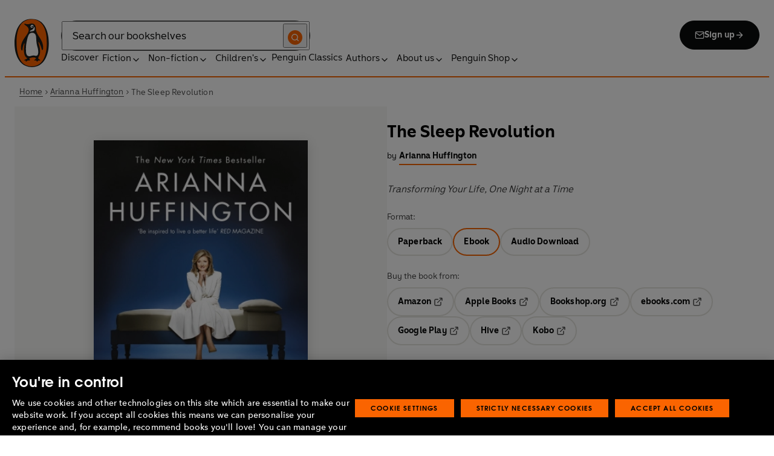

--- FILE ---
content_type: text/html; charset=utf-8
request_url: https://www.penguin.co.uk/books/431483/the-sleep-revolution-by-arianna-huffington/9780753551899
body_size: 28622
content:
<!DOCTYPE html><html lang="en"><head><meta charSet="utf-8"/><meta name="viewport" content="width=device-width"/><title>The Sleep Revolution</title><meta name="description" content="JP Morgan’s Best Summer Read 2018

We are in the midst of a sleep deprivation crisis, and this has profound consequences – on our health, our job performance, our relationships and our happiness. In this book, Arianna Huffington boldly asserts that what is needed is nothing short of a sleep revolution. Only by renewing our relationship with sleep can we take back control of our lives.

Through a sweeping, scientifically rigorous and deeply personal exploration of sleep from all angles, Arianna delves into the new golden age of sleep science that reveals the vital role sleep plays in our every waking moment and every aspect of our health – from weight gain, diabetes, and heart disease to cancer and Alzheimer’s.  

In The Sleep Revolution, Arianna shows how our cultural dismissal of sleep as time wasted not only compromises our health and our decision-making but also undermines our work lives, our personal lives and even our sex lives. She explores all the latest science on what exactly is going on while we sleep and dream.  She takes on the dangerous sleeping pill industry and confronts all the ways our addiction to technology disrupts our sleep. She also offers a range of recommendations and tips from leading scientists on how we can achieve better and more restorative sleep, and harness its incredible power.

In today&#x27;s fast-paced, always-connected, perpetually harried and sleep-deprived world, our need for a good night’s sleep is more important – and elusive – than ever. The Sleep Revolution both sounds the alarm on our worldwide sleep crisis and provides a detailed road map to the great sleep awakening that can help transform our lives, our communities and our world."/><link href="https://www.penguin.co.uk/books/431483/the-sleep-revolution-by-arianna-huffington/9780753557211" rel="canonical"/><meta property="og:title" content="The Sleep Revolution"/><meta property="og:type" content="book"/><meta property="og:url" content="https://www.penguin.co.uk/books/431483/the-sleep-revolution-by-arianna-huffington/9780753551899"/><meta property="og:image" content="https://cdn.penguin.co.uk/dam-assets/books/9780753551899/9780753551899-jacket-large.jpg"/><meta name="twitter:card" content="summary_large_image"/><meta name="author" content="Arianna Huffington"/><meta name="bookTitle" content="The Sleep Revolution"/><meta name="brand" content="penguin"/><meta name="comingSoon" content="false"/><meta name="contributors" content="Arianna Huffington"/><meta name="coverImage" content="https://cdn.penguin.co.uk/dam-assets/books/9780753551899/9780753551899-jacket-large.jpg"/><meta name="CQTagsAsString" content="Self-Help &amp; Personal Development,Psychology,Non-Fiction,Health &amp; Lifestyle,Politics &amp; Society"/><meta name="division" content="Ebury+Quadrille"/><meta name="imprintDescription" content="Virgin Digital"/><meta name="isbn" content="9780753551899"/><meta name="publicationDate" content="2016-04-07"/><meta name="searchTemplate" content="book"/><meta name="subTitle" content="Transforming Your Life, One Night at a Time"/><meta name="synopsis" content="JP Morgan’s Best Summer Read 2018

We are in the midst of a sleep deprivation crisis, and this has profound consequences – on our health, our job performance, our relationships and our happiness. In this book, Arianna Huffington boldly asserts that what is needed is nothing short of a sleep revolution. Only by renewing our relationship with sleep can we take back control of our lives.

Through a sweeping, scientifically rigorous and deeply personal exploration of sleep from all angles, Arianna delves into the new golden age of sleep science that reveals the vital role sleep plays in our every waking moment and every aspect of our health – from weight gain, diabetes, and heart disease to cancer and Alzheimer’s.  

In The Sleep Revolution, Arianna shows how our cultural dismissal of sleep as time wasted not only compromises our health and our decision-making but also undermines our work lives, our personal lives and even our sex lives. She explores all the latest science on what exactly is going on while we sleep and dream.  She takes on the dangerous sleeping pill industry and confronts all the ways our addiction to technology disrupts our sleep. She also offers a range of recommendations and tips from leading scientists on how we can achieve better and more restorative sleep, and harness its incredible power.

In today&#x27;s fast-paced, always-connected, perpetually harried and sleep-deprived world, our need for a good night’s sleep is more important – and elusive – than ever. The Sleep Revolution both sounds the alarm on our worldwide sleep crisis and provides a detailed road map to the great sleep awakening that can help transform our lives, our communities and our world."/><meta name="template" content="book-page-template"/><meta name="workRefTitle" content="The Sleep Revolution"/><link rel="preload" href="/fonts/Avenir-Next-LT-W01-Regular.woff2" as="font" type="font/woff2" crossorigin="anonymous"/><link rel="preload" href="/fonts/Avenir-Next-LT-W01-Medium.woff2" as="font" type="font/woff2" crossorigin="anonymous"/><link rel="preload" href="/fonts/Avenir-Next-LT-W01-Demi-Bold.woff2" as="font" type="font/woff2" crossorigin="anonymous"/><link rel="preload" href="/fonts/ITC-Avant-Garde-Gothic-W01-Medium.woff2" as="font" type="font/woff2" crossorigin="anonymous"/><link rel="preload" href="/fonts/ITC-Avant-Garde-Gothic-W01-Demi-Bold.woff2" as="font" type="font/woff2" crossorigin="anonymous"/><link rel="apple-touch-icon" sizes="180x180" href="/apple-touch-icon.png"/><link rel="icon" type="image/png" sizes="32x32" href="/favicon-32x32.png"/><link rel="icon" type="image/png" sizes="16x16" href="/favicon-16x16.png"/><link rel="manifest" href="/site.webmanifest" crossorigin="use-credentials"/><link rel="preload" as="image" imageSrcSet="/_next/image?url=https%3A%2F%2Fcdn.penguin.co.uk%2Fdam-assets%2Fbooks%2F9780753551899%2F9780753551899-jacket-large.jpg&amp;w=379&amp;q=100 1x, /_next/image?url=https%3A%2F%2Fcdn.penguin.co.uk%2Fdam-assets%2Fbooks%2F9780753551899%2F9780753551899-jacket-large.jpg&amp;w=819&amp;q=100 2x" fetchpriority="high"/><meta name="next-head-count" content="36"/><link data-next-font="" rel="preconnect" href="/" crossorigin="anonymous"/><script id="script-alloy-prehiding" data-nscript="beforeInteractive">!function(e,a,n,t){var i=e.head;if(i){if (a) return;var o=e.createElement('style');o.id='alloy-prehiding',o.innerText=n,i.appendChild(o),setTimeout(function(){o.parentNode&&o.parentNode.removeChild(o)},t)}}(document, document.location.href.indexOf('adobe_authoring_enabled') !== -1, '.personalization-container { opacity: 0 !important }', 3000);</script><link rel="preload" href="/_next/static/css/6801c10005d8b73a.css" as="style"/><link rel="stylesheet" href="/_next/static/css/6801c10005d8b73a.css" data-n-g=""/><link rel="preload" href="/_next/static/css/2b19a3ea482e879e.css" as="style"/><link rel="stylesheet" href="/_next/static/css/2b19a3ea482e879e.css" data-n-p=""/><link rel="preload" href="/_next/static/css/7fec9d0b7203f624.css" as="style"/><link rel="stylesheet" href="/_next/static/css/7fec9d0b7203f624.css" data-n-p=""/><noscript data-n-css=""></noscript><script defer="" nomodule="" src="/_next/static/chunks/polyfills-42372ed130431b0a.js"></script><script id="script-OtAutoBlock" src="https://cdn-ukwest.onetrust.com/consent/019adf71-9a5d-7b26-a54e-844548020da6/OtAutoBlock.js" defer="" data-nscript="beforeInteractive"></script><script id="script-otSDKStub" src="https://cdn-ukwest.onetrust.com/scripttemplates/otSDKStub.js" data-domain-script="019adf71-9a5d-7b26-a54e-844548020da6" defer="" data-nscript="beforeInteractive"></script><script id="script-new-relic-monitoring" src="/newrelicmonitoring.min.js" defer="" data-nscript="beforeInteractive"></script><script id="last-event-service-script" src="https://www.everestjs.net/static/le/last-event-tag-latest.min.js" defer="" data-nscript="beforeInteractive">
          if(&quot;undefined&quot; != typeof AdCloudEvent)
          stitchId = AdCloudEvent(&quot;16C821ED5433E9ED0A4C98A1@AdobeOrg&quot;, &quot;randomhouseglobalprod&quot;).generateRandomId();
        </script><script src="/_next/static/chunks/webpack-98536e76c42a8554.js" defer=""></script><script src="/_next/static/chunks/framework-945b357d4a851f4b.js" defer=""></script><script src="/_next/static/chunks/main-263dcd96f5202c52.js" defer=""></script><script src="/_next/static/chunks/pages/_app-6576975ab3d834ed.js" defer=""></script><script src="/_next/static/chunks/1219-4b7f22c858ea7567.js" defer=""></script><script src="/_next/static/chunks/7276-a8856cc4991ab1f6.js" defer=""></script><script src="/_next/static/chunks/3577-eb0c1b303aa813bc.js" defer=""></script><script src="/_next/static/chunks/6185-90cf460a5de3c468.js" defer=""></script><script src="/_next/static/chunks/3359-b4ba0103d1600b4a.js" defer=""></script><script src="/_next/static/chunks/8837-2dd78f5dc77f1e8d.js" defer=""></script><script src="/_next/static/chunks/5300-cea317c7f19fedb1.js" defer=""></script><script src="/_next/static/chunks/4028-98ac2e27e2228b33.js" defer=""></script><script src="/_next/static/chunks/1474-f3826a562c1d5dc7.js" defer=""></script><script src="/_next/static/chunks/278-23b5aa6d994f4f3c.js" defer=""></script><script src="/_next/static/chunks/pages/books/%5B...args%5D-20ff133658ad00b9.js" defer=""></script><script src="/_next/static/yTiIMUn4lHFKW_19SMFd6/_buildManifest.js" defer=""></script><script src="/_next/static/yTiIMUn4lHFKW_19SMFd6/_ssgManifest.js" defer=""></script></head><body><div id="__next"><div class="books_book-page-container__zLvED"><div class="is-brand-penguin" aria-hidden="false" tabindex="0"><a class="skip-link" href="/books/431483/the-sleep-revolution-by-arianna-huffington/9780753551899#main">Skip to Content</a><header class="Page_header__n_TzP SiteHeader_wrapper__FJMJ3"><div class="SiteHeader_container__SWf9N container_full__wdr7R"><a class="SiteHeader_logo__rW1jl theme_focus__EXHhZ" tabindex="0" aria-label="Home" role="link" data-track-exclude="true" href="/"><svg fill="none" viewBox="0 0 67 95" xmlns="http://www.w3.org/2000/svg" xmlns:xlink="http://www.w3.org/1999/xlink" role="img" focusable="false" aria-hidden="true"><title>Penguin Logo</title><mask id="logo-penguin_svg__a" height="95" maskUnits="userSpaceOnUse" width="67" x="0" y="0"><path clip-rule="evenodd" d="m0 .558594h66.7984v94.008406h-66.7984z" fill="#fff" fill-rule="evenodd"></path></mask><g mask="url(#logo-penguin_svg__a)"><path clip-rule="evenodd" d="m33.3186.558669c-31.97969.066441-33.3314149 39.947031-33.31857324 47.269631.04075834 22.2233 9.09245324 46.7878 33.48997324 46.7386 24.3902-.0458 33.3464-24.7967 33.3085-47.0189-.0145-7.3248-1.5064-47.052423-33.4799-46.989331" fill="#1c1c1b" fill-rule="evenodd"></path></g><g clip-rule="evenodd" fill-rule="evenodd"><path d="m33.4897 93.2297c-23.172.0474-29.42754-24.5974-29.46774-45.7069-.01284-6.9568-1.18478-45.80227 29.19134-45.86257 30.3745-.06198 29.5381 38.98727 29.561 45.94577.0379 21.1179-6.1071 45.5868-29.2846 45.6237" fill="#1c1c1b"></path><path d="m33.4897 93.2297c-23.172.0474-29.42754-24.5974-29.46774-45.7069-.01284-6.9568-1.18478-45.80227 29.19134-45.86257 30.3745-.06198 29.5381 38.98727 29.561 45.94577.0379 21.1179-6.1071 45.5868-29.2846 45.6237" fill="#ff6401"></path><path d="m48.7713 36.896c-2.7196-4.3411-6.5414-9.4655-6.9685-14.7339-.2663-3.3103-.0715-7.0093-2.2981-9.7368-.6499-.7995-1.5606-1.5298-2.4684-2.001-.9754-.50588-2.2205-.8286-3.3243-.8286-1.0329 0-2.072.16136-3.0591.4601-1.1725.3534-2.3339.771-3.551.9419-1.4098.1965-2.5438.1256-3.9173-.1798-.8191-.1831-1.0441-.2473-1.8632-.4243-.4522-.0983-1.6783-.45452-2.0691-.0721-.9241.9269 1.0357 2.0469 1.6242 2.4645 1.2841.9313 1.8145 1.2423 3.039 2.2948 1.651 1.436 2.9642 3.1451 3.47 5.2835.1429.6158.1915 1.2428.1971 1.8832.1228 9.2321-15.2872 18.2972-15.0767 34.6508.0715 5.7849 3.1591 6.7346 3.1217 3.5286-.0542-3.8089 1.2986-7.9233 2.7006-11.4547.325-.8158 1.3612-1.0614 1.129.3534-.3613 2.2389-1.2814 6.1143-1.1954 12.4318.0139 1.5243.1111 3.0619.3249 4.5778.1798 1.2094.4456 2.4142.7962 3.5962.297.9905.6829 1.9447 1.1613 2.8554.3892.7196.8364 1.4075 1.3641 2.0312.5142.6141 1.0686 1.0658 1.6906 1.5533.3612.2886.7699.5376.9441.9977.2513.6605-.6019.9291-1.0468 1.134-.4908.2205-.9202.4678-1.3842.6945-.6649.3227-1.3271.6706-1.9748 1.0263-.3964.2278-.8486.3612-1.2328.6281-.3796.2456-.5739.6599.0229.7481.268.0514.5583-.0251.8392-.0402.4651-.0145.9642-.0798 1.4092.0916.6041.2384.574.8169.5969 1.3791.0251.6119.4444.8096.9899.6611.6214-.1765 1.0586-.6589 1.5432-1.062.3546-.297.7449-.6041 1.153-.8135.8336-.4159 1.8269-.2764 2.7224-.2334.4942.0263 1.1954.2373 1.5985-.1658.4104-.4165.1134-1.1211-.0686-1.575-.1681-.4361-.3786-.8537-.5935-1.268-.1-.1899-.2373-.359-.3222-.555-.3451-.8062 2.4561-1.412 2.8598-1.5298 1.364-.3635 2.79-.6885 4.1914-.7985 1.3355-.1178 2.8062-.1256 4.0635.3959.5422.2256.9821.6097 1.3389 1.0642.2055.2484.6711 1.0011.2563 1.3076-.6471.4735-1.3205.8833-1.9436 1.3836-.3992.3076-.7811.6303-1.1211 1.0167-.2535.2814-.3222.7872.1921.7554.6811-.0313 1.3634-.0687 2.039-.072.4858-.0023 1.0111.067 1.4221.3428.665.4545.8107 1.4249 1.5639 1.7956.2077.105.4651.105.6901.0363.4941-.1536.7219-.665.9882-1.0642.2451-.3557.4908-.7135.8822-.9291.2412-.1323.5187-.1837.7956-.1837.4964 0 .9955.009 1.4919.0603.3936.0514.9285.2334 1.2763-.0318.6555-.5103-1.0736-1.6465-1.4215-1.8659-.7878-.4914-1.9145-1.0106-2.1624-2.0257-.2836-1.1909.2965-2.4321.8006-3.4801.5254-1.1122 1.2412-2.1306 1.6471-3.3008.3847-1.0709.6711-2.1865.8342-3.3193.8632-6.1841-.5751-12.7657-2.3785-18.6696-.2161-.7063-.4869-1.4103-.7013-2.1166-.3121-1.1156.7699-1.3796 1.3244-.297.5276 1.0468 3.9893 7.7016 5.0021 12.6468.637 3.1573 3.0116 3.2824 2.9424-2.3126-.0921-8.1115-3.1473-13.9695-6.8977-19.9314" fill="#1c1c1b"></path><path d="m45.9142 61.3073c.4193 4.0809.8716 11.1209-4.1115 11.3599-1.3205.0631-2.9626-.8604-5.4086-.6957-4.1495.2853-5.3851 1.8754-8.7753 1.2669-1.9425-.3445-3.3752-1.4417-4.1914-3.3216-.9258-2.1395-1.005-4.5627-1.1536-6.8602-.1563-2.565-.1563-5.1518-.0055-7.7195.1144-1.8554.3076-3.7068.5533-5.5532.4059-3.0625 1.0563-6.0842 1.7548-9.0902.6114-2.6482 1.2535-5.3042 2.3975-7.7927.8392-1.8146 2.0842-3.5638 3.9323-4.4896 2.0134-1.0066 4.8318-1.0809 6.8128-.0681 4.4851 2.3004 4.3746 7.6531 4.5175 12.0025.1133 3.3506.5276 6.7927 1.1362 10.088.6639 3.6621 2.1546 7.1483 2.5415 10.8735" fill="#fff"></path><path d="m38.6603 16.4264c.919 1.0754.862 5.5158-.6444 7.0535-.8771.9017-2.3667 1.0184-3.5387 1.1853-1.2987.1843-2.5689.4701-3.8502.7895-1.2206.2976-1.1357-.9922.0379-1.9151 1.7549-1.3752 6.1584-1.9854 7.2198-7.1132.0369-.1943.2513-.6141.7756 0" fill="#fff"></path><path d="m32.2771 17.59c1.2261.7995 2.9815.2825 3.915-1.1558.9336-1.4382.6957-3.25-.5371-4.0501-1.2289-.7951-2.9871-.2792-3.9234 1.1569-.9307 1.4299-.6879 3.2467.5455 4.049" fill="#fff"></path><path d="m33.4357 14.7944c.4534-.6751 1.2669-.9224 1.809-.555.5327.3685.5969 1.2104.1363 1.8877-.4584.6728-1.2663.9212-1.8035.5561-.5427-.3707-.6018-1.2161-.1418-1.8888" fill="#1c1c1b"></path></g></svg></a><div class="SiteHeader_right-wrapper__Hb_4M"><div class="SiteHeader_search-bar__HTc_Q"><div class="SiteHeader_form-wrapper__uz6FD"><div class="SiteHeader_form-inner-wrapper__hV26U"><form class="SiteHeader_form__oAJsD" name="search-form" action="/search-results" method="GET"><label class="screen-reader-text" for="header-search-input">Search</label><input class="SiteHeader_input__h7Dj2" id="header-search-input" type="search" autoCorrect="off" autoCapitalize="none" spellcheck="false" name="q" placeholder="Search our bookshelves" aria-autocomplete="list" aria-haspopup="true" aria-controls="search-dropdown" value=""/><button type="submit" class="SiteHeader_search-icon__EIDe1" aria-label="Search"><svg width="40" height="40" viewBox="0 0 40 40" fill="none" xmlns="http://www.w3.org/2000/svg" focusable="false" aria-hidden="true"><circle cx="20" cy="20" r="20" fill="#FA6400"></circle><path fill-rule="evenodd" clip-rule="evenodd" d="M19 12a7 7 0 1 0 4.856 12.041 1 1 0 0 1 .185-.185A7 7 0 0 0 19 12m7.032 12.618A9 9 0 1 0 19 28a8.96 8.96 0 0 0 5.618-1.968l3.675 3.675a1 1 0 0 0 1.414-1.414z" fill="#fff"></path></svg></button></form></div></div><a class="SiteHeader_signup-icon-button__IFKJx" tabindex="0" aria-label="Signup" role="link" href="/discover/newsletters/penguin"><svg width="16" height="16" viewBox="0 0 16 16" fill="none" xmlns="http://www.w3.org/2000/svg" focusable="false" aria-hidden="true"><path fill-rule="evenodd" clip-rule="evenodd" d="m2.071 3.703 5.93 4.15 5.928-4.15a.67.67 0 0 0-.596-.37H2.667a.67.67 0 0 0-.596.37m11.93 1.577-5.62 3.933a.67.67 0 0 1-.764 0L2 5.28V12a.67.67 0 0 0 .667.667h10.666A.67.67 0 0 0 14 12zM.666 4c0-1.102.898-2 2-2h10.666c1.102 0 2 .898 2 2v8c0 1.101-.898 2-2 2H2.667c-1.102 0-2-.899-2-2z" fill="#fff"></path></svg> <!-- -->Sign up<svg width="16" height="16" viewBox="0 0 16 16" fill="none" xmlns="http://www.w3.org/2000/svg" focusable="false" aria-hidden="true"><path fill-rule="evenodd" clip-rule="evenodd" d="M7.529 2.862c.26-.26.682-.26.942 0l4.667 4.667c.26.26.26.682 0 .942l-4.667 4.667a.667.667 0 1 1-.942-.943l3.528-3.528H3.333a.667.667 0 0 1 0-1.334h7.724L7.53 3.805a.667.667 0 0 1 0-.943" fill="currentColor"></path></svg></a></div><nav aria-label="Main" class="Nav_nav__6Jhmc"><a class="Nav_menu-button__FfaoR theme_focus__EXHhZ" type="button" aria-label="Signup" href="/discover/newsletters/penguin"><svg width="16" height="16" viewBox="0 0 16 16" fill="none" xmlns="http://www.w3.org/2000/svg" focusable="false" aria-hidden="true"><path fill-rule="evenodd" clip-rule="evenodd" d="m2.071 3.703 5.93 4.15 5.928-4.15a.67.67 0 0 0-.596-.37H2.667a.67.67 0 0 0-.596.37m11.93 1.577-5.62 3.933a.67.67 0 0 1-.764 0L2 5.28V12a.67.67 0 0 0 .667.667h10.666A.67.67 0 0 0 14 12zM.666 4c0-1.102.898-2 2-2h10.666c1.102 0 2 .898 2 2v8c0 1.101-.898 2-2 2H2.667c-1.102 0-2-.899-2-2z" fill="#fff"></path></svg><div class="Nav_menu-text__ENsQq">Sign up</div></a><button type="button" aria-label="Menu" aria-expanded="false" class="Nav_menu-button__FfaoR theme_focus__EXHhZ"><svg width="25" height="24" viewBox="0 0 25 24" fill="none" xmlns="http://www.w3.org/2000/svg" focusable="false" aria-hidden="true"><path fill-rule="evenodd" clip-rule="evenodd" d="M2.5 6a1 1 0 0 1 1-1h18a1 1 0 1 1 0 2h-18a1 1 0 0 1-1-1m0 6a1 1 0 0 1 1-1h18a1 1 0 1 1 0 2h-18a1 1 0 0 1-1-1m0 6a1 1 0 0 1 1-1h18a1 1 0 1 1 0 2h-18a1 1 0 0 1-1-1" fill="#3B3B3B"></path></svg><div class="Nav_menu-text__ENsQq">Menu</div></button><ul role="list" class="Nav_menu__kBa6x" aria-hidden="true"><li class="NavItem_root__CjezV"><a class="NavItem_nav-item__UhNYV class-one class-two" id="cG9zdDozMzMyMg" data-track-exclude="true" href="/discover">Discover</a></li><li class="NavItem_root__CjezV"><button type="button" class="NavItem_nav-item__UhNYV" aria-expanded="false" id="cG9zdDo3ODg0OA" aria-label="Fiction"><span class="">Fiction</span><svg width="16" height="16" viewBox="0 0 16 16" fill="none" xmlns="http://www.w3.org/2000/svg" focusable="false" aria-hidden="true"><path fill-rule="evenodd" clip-rule="evenodd" d="M7.529 2.862c.26-.26.682-.26.942 0l4.667 4.667c.26.26.26.682 0 .942l-4.667 4.667a.667.667 0 1 1-.942-.943l3.528-3.528H3.333a.667.667 0 0 1 0-1.334h7.724L7.53 3.805a.667.667 0 0 1 0-.943" fill="currentColor"></path></svg><div class="NavItem_chevron-icon__JiWH1 "><svg width="16" height="16" viewBox="0 0 16 16" fill="none" xmlns="http://www.w3.org/2000/svg" focusable="false" aria-hidden="true"><path fill-rule="evenodd" clip-rule="evenodd" d="M7.529 5.529c.26-.26.682-.26.942 0l4 4a.667.667 0 1 1-.943.942L8 6.943 4.47 10.47a.667.667 0 1 1-.942-.942z" fill="#0B0C0C"></path></svg></div></button></li><li class="NavItem_root__CjezV"><button type="button" class="NavItem_nav-item__UhNYV" aria-expanded="false" id="cG9zdDo3ODc5Mw" aria-label="Non-fiction"><span class="">Non-fiction</span><svg width="16" height="16" viewBox="0 0 16 16" fill="none" xmlns="http://www.w3.org/2000/svg" focusable="false" aria-hidden="true"><path fill-rule="evenodd" clip-rule="evenodd" d="M7.529 2.862c.26-.26.682-.26.942 0l4.667 4.667c.26.26.26.682 0 .942l-4.667 4.667a.667.667 0 1 1-.942-.943l3.528-3.528H3.333a.667.667 0 0 1 0-1.334h7.724L7.53 3.805a.667.667 0 0 1 0-.943" fill="currentColor"></path></svg><div class="NavItem_chevron-icon__JiWH1 "><svg width="16" height="16" viewBox="0 0 16 16" fill="none" xmlns="http://www.w3.org/2000/svg" focusable="false" aria-hidden="true"><path fill-rule="evenodd" clip-rule="evenodd" d="M7.529 5.529c.26-.26.682-.26.942 0l4 4a.667.667 0 1 1-.943.942L8 6.943 4.47 10.47a.667.667 0 1 1-.942-.942z" fill="#0B0C0C"></path></svg></div></button></li><li class="NavItem_root__CjezV"><button type="button" class="NavItem_nav-item__UhNYV" aria-expanded="false" id="cG9zdDo3ODgwNg" aria-label="Children&#x27;s"><span class="">Children's</span><svg width="16" height="16" viewBox="0 0 16 16" fill="none" xmlns="http://www.w3.org/2000/svg" focusable="false" aria-hidden="true"><path fill-rule="evenodd" clip-rule="evenodd" d="M7.529 2.862c.26-.26.682-.26.942 0l4.667 4.667c.26.26.26.682 0 .942l-4.667 4.667a.667.667 0 1 1-.942-.943l3.528-3.528H3.333a.667.667 0 0 1 0-1.334h7.724L7.53 3.805a.667.667 0 0 1 0-.943" fill="currentColor"></path></svg><div class="NavItem_chevron-icon__JiWH1 "><svg width="16" height="16" viewBox="0 0 16 16" fill="none" xmlns="http://www.w3.org/2000/svg" focusable="false" aria-hidden="true"><path fill-rule="evenodd" clip-rule="evenodd" d="M7.529 5.529c.26-.26.682-.26.942 0l4 4a.667.667 0 1 1-.943.942L8 6.943 4.47 10.47a.667.667 0 1 1-.942-.942z" fill="#0B0C0C"></path></svg></div></button></li><li class="NavItem_root__CjezV"><a class="NavItem_nav-item__UhNYV" id="cG9zdDo4MTIyNA" data-track-exclude="true" href="/penguin-classics">Penguin Classics</a></li><li class="NavItem_root__CjezV"><button type="button" class="NavItem_nav-item__UhNYV" aria-expanded="false" id="cG9zdDozMzM2NA" aria-label="Authors"><span class="">Authors</span><svg width="16" height="16" viewBox="0 0 16 16" fill="none" xmlns="http://www.w3.org/2000/svg" focusable="false" aria-hidden="true"><path fill-rule="evenodd" clip-rule="evenodd" d="M7.529 2.862c.26-.26.682-.26.942 0l4.667 4.667c.26.26.26.682 0 .942l-4.667 4.667a.667.667 0 1 1-.942-.943l3.528-3.528H3.333a.667.667 0 0 1 0-1.334h7.724L7.53 3.805a.667.667 0 0 1 0-.943" fill="currentColor"></path></svg><div class="NavItem_chevron-icon__JiWH1 "><svg width="16" height="16" viewBox="0 0 16 16" fill="none" xmlns="http://www.w3.org/2000/svg" focusable="false" aria-hidden="true"><path fill-rule="evenodd" clip-rule="evenodd" d="M7.529 5.529c.26-.26.682-.26.942 0l4 4a.667.667 0 1 1-.943.942L8 6.943 4.47 10.47a.667.667 0 1 1-.942-.942z" fill="#0B0C0C"></path></svg></div></button></li><li class="NavItem_root__CjezV"><button type="button" class="NavItem_nav-item__UhNYV" aria-expanded="false" id="cG9zdDozMzM4Mw" aria-label="About us"><span class="">About us</span><svg width="16" height="16" viewBox="0 0 16 16" fill="none" xmlns="http://www.w3.org/2000/svg" focusable="false" aria-hidden="true"><path fill-rule="evenodd" clip-rule="evenodd" d="M7.529 2.862c.26-.26.682-.26.942 0l4.667 4.667c.26.26.26.682 0 .942l-4.667 4.667a.667.667 0 1 1-.942-.943l3.528-3.528H3.333a.667.667 0 0 1 0-1.334h7.724L7.53 3.805a.667.667 0 0 1 0-.943" fill="currentColor"></path></svg><div class="NavItem_chevron-icon__JiWH1 "><svg width="16" height="16" viewBox="0 0 16 16" fill="none" xmlns="http://www.w3.org/2000/svg" focusable="false" aria-hidden="true"><path fill-rule="evenodd" clip-rule="evenodd" d="M7.529 5.529c.26-.26.682-.26.942 0l4 4a.667.667 0 1 1-.943.942L8 6.943 4.47 10.47a.667.667 0 1 1-.942-.942z" fill="#0B0C0C"></path></svg></div></button></li><li class="NavItem_root__CjezV"><button type="button" class="NavItem_nav-item__UhNYV" aria-expanded="false" id="cG9zdDozMzQyNA" aria-label="Penguin Shop"><span class="">Penguin Shop</span><svg width="16" height="16" viewBox="0 0 16 16" fill="none" xmlns="http://www.w3.org/2000/svg" focusable="false" aria-hidden="true"><path fill-rule="evenodd" clip-rule="evenodd" d="M7.529 2.862c.26-.26.682-.26.942 0l4.667 4.667c.26.26.26.682 0 .942l-4.667 4.667a.667.667 0 1 1-.942-.943l3.528-3.528H3.333a.667.667 0 0 1 0-1.334h7.724L7.53 3.805a.667.667 0 0 1 0-.943" fill="currentColor"></path></svg><div class="NavItem_chevron-icon__JiWH1 "><svg width="16" height="16" viewBox="0 0 16 16" fill="none" xmlns="http://www.w3.org/2000/svg" focusable="false" aria-hidden="true"><path fill-rule="evenodd" clip-rule="evenodd" d="M7.529 5.529c.26-.26.682-.26.942 0l4 4a.667.667 0 1 1-.943.942L8 6.943 4.47 10.47a.667.667 0 1 1-.942-.942z" fill="#0B0C0C"></path></svg></div></button></li></ul></nav></div></div><div class="SiteHeader_mobile-menu__5_qK1"><div class="container-wrapper SiteHeader_container-wrapper__B5_qv"><div class="SiteHeader_form-wrapper__uz6FD"><div class="SiteHeader_form-inner-wrapper__hV26U"><form class="SiteHeader_form__oAJsD" name="search-form" action="/search-results" method="GET"><label class="screen-reader-text" for="header-search-input">Search</label><input class="SiteHeader_input__h7Dj2" id="header-search-input" type="search" autoCorrect="off" autoCapitalize="none" spellcheck="false" name="q" placeholder="Search our bookshelves" aria-autocomplete="list" aria-haspopup="true" aria-controls="search-dropdown" value=""/><button type="submit" class="SiteHeader_search-icon__EIDe1" aria-label="Search"><svg width="40" height="40" viewBox="0 0 40 40" fill="none" xmlns="http://www.w3.org/2000/svg" focusable="false" aria-hidden="true"><circle cx="20" cy="20" r="20" fill="#FA6400"></circle><path fill-rule="evenodd" clip-rule="evenodd" d="M19 12a7 7 0 1 0 4.856 12.041 1 1 0 0 1 .185-.185A7 7 0 0 0 19 12m7.032 12.618A9 9 0 1 0 19 28a8.96 8.96 0 0 0 5.618-1.968l3.675 3.675a1 1 0 0 0 1.414-1.414z" fill="#fff"></path></svg></button></form></div></div></div></div></header><section class="BreadCrumbs_wrapper__cVI34 fullwidth-wrapper"><div class="container-wrapper"><ul class="BreadCrumbs_list__WUOzs" role="list"><li><a class="BreadCrumbs_hoverlink__sMwxy" href="/">Home</a></li><li class="BreadCrumbs_separator__cqhe7"><svg width="12" height="13" viewBox="0 0 12 13" fill="none" xmlns="http://www.w3.org/2000/svg" focusable="false" aria-hidden="true" class="BreadCrumbs_arrow-left__7Gjc6"><path fill-rule="evenodd" clip-rule="evenodd" d="M4.146 3.566a.5.5 0 0 1 .708 0l3 3a.5.5 0 0 1 0 .708l-3 3a.5.5 0 0 1-.708-.708L6.793 6.92 4.146 4.274a.5.5 0 0 1 0-.708" fill="#4D4D4D"></path></svg></li><li><a class="BreadCrumbs_hoverlink__sMwxy" href="/authors/233036/arianna-huffington">Arianna Huffington</a></li><li class="BreadCrumbs_separator__cqhe7"><svg width="12" height="13" viewBox="0 0 12 13" fill="none" xmlns="http://www.w3.org/2000/svg" focusable="false" aria-hidden="true" class="BreadCrumbs_arrow-left__7Gjc6"><path fill-rule="evenodd" clip-rule="evenodd" d="M4.146 3.566a.5.5 0 0 1 .708 0l3 3a.5.5 0 0 1 0 .708l-3 3a.5.5 0 0 1-.708-.708L6.793 6.92 4.146 4.274a.5.5 0 0 1 0-.708" fill="#4D4D4D"></path></svg></li><li><span class="">The Sleep Revolution</span></li></ul></div><script type="application/ld+json">{"@context":"https://schema.org","@type":"BreadcrumbList","itemListElement":[{"@type":"ListItem","position":1,"name":"Home","item":"https://www.penguin.co.uk/"},{"@type":"ListItem","position":2,"name":"Arianna Huffington","item":"https://www.penguin.co.uk/authors/233036/arianna-huffington"},{"@type":"ListItem","position":3,"name":"The Sleep Revolution","item":"https://www.penguin.co.uk/books/431483/the-sleep-revolution-by-arianna-huffington/9780753551899"}]}</script></section><main id="main" class="Page_main__2fhwn"><div class="books_wrapper__LSQRf"><section class="books_about-book-section__s7jrV"><div class="books_container__K63E6 container_full__wdr7R"><div class="books_left-column__JN1bp"><div class="books_secondary-bg__uSmph"><div class="books_inner-content__f36zr"><aside class="books_book-details__Khg_X"><div><div class="BookImage_wrapper__T6d1O shadow BookImage_shadow__ppZnm"><img alt="Book cover of The Sleep Revolution by Arianna Huffington" fetchpriority="high" width="317" height="500" decoding="async" data-nimg="1" style="color:transparent;width:100%;height:auto" srcSet="/_next/image?url=https%3A%2F%2Fcdn.penguin.co.uk%2Fdam-assets%2Fbooks%2F9780753551899%2F9780753551899-jacket-large.jpg&amp;w=379&amp;q=100 1x, /_next/image?url=https%3A%2F%2Fcdn.penguin.co.uk%2Fdam-assets%2Fbooks%2F9780753551899%2F9780753551899-jacket-large.jpg&amp;w=819&amp;q=100 2x" src="/_next/image?url=https%3A%2F%2Fcdn.penguin.co.uk%2Fdam-assets%2Fbooks%2F9780753551899%2F9780753551899-jacket-large.jpg&amp;w=819&amp;q=100"/></div></div><div class="books_release-date__7wdjk"></div></aside></div></div></div><div class="books_right-column__zGVRF"><div class="books_inner-content__f36zr"><header class="books_book-header__ZApNT"><div class="BookTitle_wrapper__36A_C"><h1 class="BookTitle_title__j7U2c">The Sleep Revolution</h1></div><div class="books_authors-name-group__38gQv"><span class="books_authors-by__VLeC7">by</span><span class="BookByline_secondary__jiAxT"><span class="BookByline_name__2MLAE"><span class="BookByline_primary-authors__gY8ML"><a class="BookByline_link__lPu30 text_brand-link-styles__RiWBF" href="/authors/233036/arianna-huffington"><span class="">Arianna Huffington</span></a></span></span></span></div><div class="BookTitle_wrapper__36A_C"><h2 class="BookTitle_subtitle__M1GIW">Transforming Your Life, One Night at a Time</h2></div></header><div class="books_affiliate-links__p7IAv"><div class="RetailerButtons_wrapper__EBShe"><h2 class="RetailerButtons_title__nRPu2">Format:</h2><div class="RetailerButtons_buttons__ySloD"><a class="RetailerButtons_cta-primary__JJn5l" href="/books/431483/the-sleep-revolution-by-arianna-huffington/9780753557211">Paperback</a><a class="RetailerButtons_cta-primary__JJn5l RetailerButtons_current__7aYYr" href="/books/431483/the-sleep-revolution-by-arianna-huffington/9780753551899">Ebook</a><a class="RetailerButtons_cta-primary__JJn5l" href="/books/431483/the-sleep-revolution-by-arianna-huffington/9780753545249">Audio Download</a></div><h2 class="RetailerButtons_title__nRPu2">Buy the book from:</h2><div class="RetailerButtons_buttons__ySloD RetailerButtons_btn-group__bp0nM"><a class="RetailerButtons_cta-primary__JJn5l" target="_blank" tabindex="0" role="link" href="https://www.amazon.co.uk/dp/B01913WWSE?tag=prhmarketing2552-21"><span class="RetailerButtons_text__bPAIe">Amazon</span><span class="RetailerButtons_icon__03IpX"><svg width="16" height="16" viewBox="0 0 16 16" fill="none" xmlns="http://www.w3.org/2000/svg" focusable="false" aria-hidden="true"><path fill-rule="evenodd" clip-rule="evenodd" d="M10 2.667a.667.667 0 0 1 0-1.333h4c.368 0 .667.298.667.666v4a.667.667 0 0 1-1.334 0V3.61L7.138 9.805a.667.667 0 1 1-.943-.943l6.195-6.195zm-6.667 2a.667.667 0 0 0-.666.667v7.333a.667.667 0 0 0 .666.667h7.334a.666.666 0 0 0 .666-.667v-4a.667.667 0 1 1 1.334 0v4a2 2 0 0 1-2 2H3.333a2 2 0 0 1-2-2V5.334a2 2 0 0 1 2-2h4a.667.667 0 1 1 0 1.333z" fill="currentcolor"></path></svg><span class="screen-reader-text">Opens in a new tab</span></span></a><a class="RetailerButtons_cta-primary__JJn5l" target="_blank" tabindex="0" role="link" href="https://goto.applebooks.apple/gb/9780753551899?at=10lohG"><span class="RetailerButtons_text__bPAIe">Apple Books</span><span class="RetailerButtons_icon__03IpX"><svg width="16" height="16" viewBox="0 0 16 16" fill="none" xmlns="http://www.w3.org/2000/svg" focusable="false" aria-hidden="true"><path fill-rule="evenodd" clip-rule="evenodd" d="M10 2.667a.667.667 0 0 1 0-1.333h4c.368 0 .667.298.667.666v4a.667.667 0 0 1-1.334 0V3.61L7.138 9.805a.667.667 0 1 1-.943-.943l6.195-6.195zm-6.667 2a.667.667 0 0 0-.666.667v7.333a.667.667 0 0 0 .666.667h7.334a.666.666 0 0 0 .666-.667v-4a.667.667 0 1 1 1.334 0v4a2 2 0 0 1-2 2H3.333a2 2 0 0 1-2-2V5.334a2 2 0 0 1 2-2h4a.667.667 0 1 1 0 1.333z" fill="currentcolor"></path></svg><span class="screen-reader-text">Opens in a new tab</span></span></a><a class="RetailerButtons_cta-primary__JJn5l" target="_blank" tabindex="0" role="link" href="https://uk.bookshop.org/a/447/9780753551899"><span class="RetailerButtons_text__bPAIe">Bookshop.org</span><span class="RetailerButtons_icon__03IpX"><svg width="16" height="16" viewBox="0 0 16 16" fill="none" xmlns="http://www.w3.org/2000/svg" focusable="false" aria-hidden="true"><path fill-rule="evenodd" clip-rule="evenodd" d="M10 2.667a.667.667 0 0 1 0-1.333h4c.368 0 .667.298.667.666v4a.667.667 0 0 1-1.334 0V3.61L7.138 9.805a.667.667 0 1 1-.943-.943l6.195-6.195zm-6.667 2a.667.667 0 0 0-.666.667v7.333a.667.667 0 0 0 .666.667h7.334a.666.666 0 0 0 .666-.667v-4a.667.667 0 1 1 1.334 0v4a2 2 0 0 1-2 2H3.333a2 2 0 0 1-2-2V5.334a2 2 0 0 1 2-2h4a.667.667 0 1 1 0 1.333z" fill="currentcolor"></path></svg><span class="screen-reader-text">Opens in a new tab</span></span></a><a class="RetailerButtons_cta-primary__JJn5l" target="_blank" tabindex="0" role="link" href="https://www.ebooks.com/aff.asp?AID=42644&amp;term=9780753551899"><span class="RetailerButtons_text__bPAIe">ebooks.com</span><span class="RetailerButtons_icon__03IpX"><svg width="16" height="16" viewBox="0 0 16 16" fill="none" xmlns="http://www.w3.org/2000/svg" focusable="false" aria-hidden="true"><path fill-rule="evenodd" clip-rule="evenodd" d="M10 2.667a.667.667 0 0 1 0-1.333h4c.368 0 .667.298.667.666v4a.667.667 0 0 1-1.334 0V3.61L7.138 9.805a.667.667 0 1 1-.943-.943l6.195-6.195zm-6.667 2a.667.667 0 0 0-.666.667v7.333a.667.667 0 0 0 .666.667h7.334a.666.666 0 0 0 .666-.667v-4a.667.667 0 1 1 1.334 0v4a2 2 0 0 1-2 2H3.333a2 2 0 0 1-2-2V5.334a2 2 0 0 1 2-2h4a.667.667 0 1 1 0 1.333z" fill="currentcolor"></path></svg><span class="screen-reader-text">Opens in a new tab</span></span></a><a class="RetailerButtons_cta-primary__JJn5l" target="_blank" tabindex="0" role="link" href="https://play.google.com/store/books/details?id=hnMkCwAAQBAJ&amp;PAffiliateID=1011lTyPZ&amp;PCamRefID=web+penguin"><span class="RetailerButtons_text__bPAIe">Google Play</span><span class="RetailerButtons_icon__03IpX"><svg width="16" height="16" viewBox="0 0 16 16" fill="none" xmlns="http://www.w3.org/2000/svg" focusable="false" aria-hidden="true"><path fill-rule="evenodd" clip-rule="evenodd" d="M10 2.667a.667.667 0 0 1 0-1.333h4c.368 0 .667.298.667.666v4a.667.667 0 0 1-1.334 0V3.61L7.138 9.805a.667.667 0 1 1-.943-.943l6.195-6.195zm-6.667 2a.667.667 0 0 0-.666.667v7.333a.667.667 0 0 0 .666.667h7.334a.666.666 0 0 0 .666-.667v-4a.667.667 0 1 1 1.334 0v4a2 2 0 0 1-2 2H3.333a2 2 0 0 1-2-2V5.334a2 2 0 0 1 2-2h4a.667.667 0 1 1 0 1.333z" fill="currentcolor"></path></svg><span class="screen-reader-text">Opens in a new tab</span></span></a><a class="RetailerButtons_cta-primary__JJn5l" target="_blank" tabindex="0" role="link" href="https://track.webgains.com/click.html?wgcampaignid=1304995&amp;wgprogramid=10671&amp;clickref=book-page&amp;wgtarget=http://www.hive.co.uk/Search?keyword=9780753551899"><span class="RetailerButtons_text__bPAIe">Hive</span><span class="RetailerButtons_icon__03IpX"><svg width="16" height="16" viewBox="0 0 16 16" fill="none" xmlns="http://www.w3.org/2000/svg" focusable="false" aria-hidden="true"><path fill-rule="evenodd" clip-rule="evenodd" d="M10 2.667a.667.667 0 0 1 0-1.333h4c.368 0 .667.298.667.666v4a.667.667 0 0 1-1.334 0V3.61L7.138 9.805a.667.667 0 1 1-.943-.943l6.195-6.195zm-6.667 2a.667.667 0 0 0-.666.667v7.333a.667.667 0 0 0 .666.667h7.334a.666.666 0 0 0 .666-.667v-4a.667.667 0 1 1 1.334 0v4a2 2 0 0 1-2 2H3.333a2 2 0 0 1-2-2V5.334a2 2 0 0 1 2-2h4a.667.667 0 1 1 0 1.333z" fill="currentcolor"></path></svg><span class="screen-reader-text">Opens in a new tab</span></span></a><a class="RetailerButtons_cta-primary__JJn5l" target="_blank" tabindex="0" role="link" href="https://www.kobo.com/gb/en/search?query=9780753551899"><span class="RetailerButtons_text__bPAIe">Kobo</span><span class="RetailerButtons_icon__03IpX"><svg width="16" height="16" viewBox="0 0 16 16" fill="none" xmlns="http://www.w3.org/2000/svg" focusable="false" aria-hidden="true"><path fill-rule="evenodd" clip-rule="evenodd" d="M10 2.667a.667.667 0 0 1 0-1.333h4c.368 0 .667.298.667.666v4a.667.667 0 0 1-1.334 0V3.61L7.138 9.805a.667.667 0 1 1-.943-.943l6.195-6.195zm-6.667 2a.667.667 0 0 0-.666.667v7.333a.667.667 0 0 0 .666.667h7.334a.666.666 0 0 0 .666-.667v-4a.667.667 0 1 1 1.334 0v4a2 2 0 0 1-2 2H3.333a2 2 0 0 1-2-2V5.334a2 2 0 0 1 2-2h4a.667.667 0 1 1 0 1.333z" fill="currentcolor"></path></svg><span class="screen-reader-text">Opens in a new tab</span></span></a></div></div></div><div class="Synopsis_wrapper__fYU_w"><div class="Synopsis_synopsis__S3HlC Synopsis_clamp__tBoqj"><div class=""><b>JP Morgan’s Best Summer Read 2018</b><br>
<br>
We are in the midst of a sleep deprivation crisis, and this has profound consequences – on our health, our job performance, our relationships and our happiness.<b> </b>In this book, Arianna Huffington boldly asserts that what is needed is nothing short of a sleep revolution. Only by renewing our relationship with sleep can we take back control of our lives.<br>
<br>
Through a sweeping, scientifically rigorous and deeply personal exploration of sleep from all angles, Arianna delves into the new golden age of sleep science that reveals the vital role sleep plays in our every waking moment and every aspect of our health – from weight gain, diabetes, and heart disease to cancer and Alzheimer’s.  <br>
<br>
In <i>The Sleep Revolution</i>, Arianna shows how our cultural dismissal of sleep as time wasted not only compromises our health and our decision-making but also undermines our work lives, our personal lives and even our sex lives. She explores all the latest science on what exactly is going on while we sleep and dream.  She takes on the dangerous sleeping pill industry and confronts all the ways our addiction to technology disrupts our sleep. She also<i> </i>offers a range of recommendations and tips from leading scientists on how we can achieve better and more restorative sleep, and harness its incredible power.<br>
<br>
In today's fast-paced, always-connected, perpetually harried and sleep-deprived world, our need for a good night’s sleep is more important – and elusive – than ever.<b> </b><i>The Sleep Revolution</i> both sounds the alarm on our worldwide sleep crisis and provides a detailed road map to the great sleep awakening that can help<b><i> </i></b>transform our lives, our communities and our world.</div></div><button type="button" class="Button_button__OFOdO Button_tertiary__aQpfe Button_medium__HON9C Synopsis_synopsis-btn__j3y7R"><div class="Button_wrap__CStL3">Read more</div></button></div></div></div></div></section><div class="books_spiral-background__TtCq_ books_secondary-bg__uSmph"><section class="books_review-author-section__Xz6sD"><div class="books_container__K63E6 container_full__wdr7R"><div class="books_inner-row__Fo7UV"><div class="books_item__DDaXp"><section class="Authors_wrapper__MdCaw"><div class="Authors_container__gGMhv"><div class="Authors_author-wrapper__AvVKt"><div class="Authors_author-container__zrv36"><div class="Authors_image-wrapper__l7G6z Authors_single__ClCdS undefined"></div><div class="Authors_author-info__42tFJ"><h2 class="Authors_name__GFFuw">About<!-- --> <span class="">Arianna Huffington</span></h2><a class="Button_link__wbUuG" target="" href="/authors/233036/arianna-huffington"><button type="button" class="Button_button__OFOdO Button_small__NyCDp"><div class="Button_wrap__CStL3">Learn more<svg width="16" height="16" viewBox="0 0 16 16" fill="none" xmlns="http://www.w3.org/2000/svg" focusable="false" aria-hidden="true"><path fill-rule="evenodd" clip-rule="evenodd" d="M7.529 2.862c.26-.26.682-.26.942 0l4.667 4.667c.26.26.26.682 0 .942l-4.667 4.667a.667.667 0 1 1-.942-.943l3.528-3.528H3.333a.667.667 0 0 1 0-1.334h7.724L7.53 3.805a.667.667 0 0 1 0-.943" fill="currentColor"></path></svg></div></button></a></div></div></div></div></section></div></div></div></section><section class="books_book-more-deatils__cC0hW"><div class="books_container__K63E6 container_full__wdr7R"><div class="books_inner-row__Fo7UV"><div class="books_item__DDaXp"><details class="Accordion_details__k5fd8 text_rich-text__tIUji"><summary class="Accordion_summary__3Lsq_ acc-summary"><span class="Accordion_title-heading__xGPLO">Details</span><svg width="16" height="16" viewBox="0 0 16 16" fill="none" xmlns="http://www.w3.org/2000/svg" focusable="false" aria-hidden="true" class="Accordion_icon__rfkDl"><path fill-rule="evenodd" clip-rule="evenodd" d="M3.53 5.529c.26-.26.682-.26.942 0l3.529 3.528 3.528-3.528a.667.667 0 0 1 .943.943l-4 4a.667.667 0 0 1-.943 0l-4-4a.667.667 0 0 1 0-.943" fill="currentColor"></path></svg></summary><div class="Accordion_main-content__Gin6W"><ul role="list" class="BookDetails_list___Grhy"><li>Imprint:<!-- --> <a class="BookDetails_link__1RM9C" href="/search-results?tab=books&amp;imprint=Virgin+Digital">Virgin Digital</a></li><li><time dateTime="2016-04-07">Published: 07/04/2016</time></li><li>ISBN: 9780753551899</li><li>Length: 416 pages</li><li>Price: £9.99</li></ul></div></details></div><div class="books_item__DDaXp"><details class="Accordion_details__k5fd8 text_rich-text__tIUji"><summary class="Accordion_summary__3Lsq_ acc-summary"><span class="Accordion_title-heading__xGPLO">All editions</span><svg width="16" height="16" viewBox="0 0 16 16" fill="none" xmlns="http://www.w3.org/2000/svg" focusable="false" aria-hidden="true" class="Accordion_icon__rfkDl"><path fill-rule="evenodd" clip-rule="evenodd" d="M3.53 5.529c.26-.26.682-.26.942 0l3.529 3.528 3.528-3.528a.667.667 0 0 1 .943.943l-4 4a.667.667 0 0 1-.943 0l-4-4a.667.667 0 0 1 0-.943" fill="currentColor"></path></svg></summary><div class="Accordion_main-content__Gin6W"><ul role="list" class="BookEditions_list__MHI8a"><li><a class="BookEditions_link__XDfmw" href="/books/431483/the-sleep-revolution-by-arianna-huffington/9780753557211"><span class="">Paperback</span> 2017</a></li><li><span><span class="">Ebook</span> 2016</span></li><li><a class="BookEditions_link__XDfmw" href="/books/431483/the-sleep-revolution-by-arianna-huffington/9780753545249"><span class="">Audio Download</span> 2016</a></li></ul></div></details></div></div></div></section></div></div></main><footer class="SiteFooter_wrapper__46CUW"><div class="SiteFooter_container__AcEcJ container_full__wdr7R"><div class="SiteFooter_footer-links__z6qQH"><div class="SiteFooter_navlinks-wrapper__V97RF"><div><h3 class="SiteFooter_heading__XHGJe">About us</h3><ul role="list" class="SiteFooter_column-layout__Us8hZ"><li><a class="SiteFooter_link__Z0jyO" id="cG9zdDozMzMwNA==" data-track-exclude="true" href="/about/who-we-are"><span class="">Our story</span><span class="screen-reader-text">Opens in a new tab</span></a></li><li><a class="SiteFooter_link__Z0jyO" id="cG9zdDo4NjcxNw==" data-track-exclude="true" href="/about/our-publishing"><span class="">Our publishing</span><span class="screen-reader-text">Opens in a new tab</span></a></li><li><a class="SiteFooter_link__Z0jyO" id="cG9zdDozMzMwOA==" data-track-exclude="true" href="/about/publishing-houses"><span class="">Publishing houses</span><span class="screen-reader-text">Opens in a new tab</span></a></li><li><a class="SiteFooter_link__Z0jyO" id="cG9zdDozMzMwOQ==" data-track-exclude="true" href="/about/social-impact"><span class="">Social impact</span><span class="screen-reader-text">Opens in a new tab</span></a></li><li><a class="SiteFooter_link__Z0jyO" id="cG9zdDozMzMxMA==" data-track-exclude="true" href="/about/contact-us-offices"><span class="">Contact us</span><span class="screen-reader-text">Opens in a new tab</span></a></li><li><a class="SiteFooter_link__Z0jyO" id="cG9zdDo3ODc5MA==" data-track-exclude="true" href="/about/useful-links/faqs"><span class="">Help and FAQs</span><span class="screen-reader-text">Opens in a new tab</span></a></li></ul></div><div><h3 class="SiteFooter_heading__XHGJe">Work with us</h3><ul role="list" class="SiteFooter_column-layout__Us8hZ"><li><a href="https://www.penguinrandomhousecareers.co.uk/" class="SiteFooter_link__Z0jyO" target="_blank" id="cG9zdDo3ODc4Mw==" rel="noreferrer" data-track-exclude="true"><span class="SiteFooter_new-window__ekZfn">Careers</span><span class="SiteFooter_hiring-notice__MdrLr">WE&#x27;RE HIRING</span><span class="screen-reader-text">Opens in a new tab</span></a></li><li><a class="SiteFooter_link__Z0jyO" id="cG9zdDo3ODc4NA==" data-track-exclude="true" href="/about/work-with-us/getting-published"><span class="">Getting published</span><span class="screen-reader-text">Opens in a new tab</span></a></li><li><a class="SiteFooter_link__Z0jyO" id="cG9zdDo3ODc4NQ==" data-track-exclude="true" href="/about/work-with-us/penguin-partnerships"><span class="">Partnerships</span><span class="screen-reader-text">Opens in a new tab</span></a></li><li><a class="SiteFooter_link__Z0jyO" id="cG9zdDo3ODc4Ng==" data-track-exclude="true" href="/about/work-with-us/licensing-and-consumer-products"><span class="">Penguin Ventures</span><span class="screen-reader-text">Opens in a new tab</span></a></li><li><a class="SiteFooter_link__Z0jyO" id="cG9zdDo3ODc4Nw==" data-track-exclude="true" href="/about/work-with-us/rights-and-permissions"><span class="">Rights and permissions</span><span class="screen-reader-text">Opens in a new tab</span></a></li><li><a class="SiteFooter_link__Z0jyO" id="cG9zdDo3ODc4OA==" data-track-exclude="true" href="/about/work-with-us/sales-and-distribution"><span class="">Sales and distribution</span><span class="screen-reader-text">Opens in a new tab</span></a></li></ul></div><div class="SiteFooter_social-wrapper__za6dr"><h3 class="SiteFooter_heading__XHGJe SiteFooter_heading--social__1okAJ">Stay connected</h3><div class="SiteFooter_social-accounts__mE3hl"><div><h4 class="SiteFooter_social-heading__QSDNr">Follow <!-- -->penguin</h4><ul role="list" class="SocialAccounts_wrapper__DriW5 is-brand-penguin SocialAccounts_wrapper--fill-reversed__NUNnN"><li><a class="SocialAccounts_link__Ei3qN theme_focus__EXHhZ" href="https://www.facebook.com/penguinbooks" aria-label="facebook" target="_self"><span class="SocialAccounts_icon__IryyS"><svg width="7" height="14" viewBox="0 0 7 14" fill="none" xmlns="http://www.w3.org/2000/svg" focusable="false" aria-hidden="true"><path d="M7 4.266H4.632V3.063c0-.547.31-.657.618-.657H7V0H4.426C2.162 0 1.75 1.75 1.75 2.953v1.313H0v2.406h1.75V14h2.882V6.672h2.162z" fill="currentColor"></path></svg></span></a></li><li><a class="SocialAccounts_link__Ei3qN theme_focus__EXHhZ" href="https://www.instagram.com/penguinukbooks/" aria-label="instagram" target="_self"><span class="SocialAccounts_icon__IryyS"><svg fill="none" height="15" viewBox="0 0 15 15" width="15" xmlns="http://www.w3.org/2000/svg" focusable="false" aria-hidden="true"><path clip-rule="evenodd" d="M11.99 3.38a.87.87 0 1 1-1.74 0 .87.87 0 0 1 1.74 0M7.25 9.667a2.417 2.417 0 1 1 0-4.834 2.417 2.417 0 0 1 0 4.833m0-6.14a3.723 3.723 0 1 0 0 7.446 3.723 3.723 0 0 0 0-7.446m0-2.22c1.935 0 2.165.007 2.93.042.706.032 1.09.15 1.345.25.339.13.58.288.834.542.254.253.41.495.542.833.1.256.217.64.25 1.346.035.765.042.994.042 2.93s-.007 2.165-.042 2.93c-.033.706-.15 1.09-.25 1.346a2.2 2.2 0 0 1-.542.833 2.25 2.25 0 0 1-.834.543c-.255.1-.639.217-1.346.25-.764.034-.993.042-2.93.042s-2.165-.008-2.93-.042c-.706-.033-1.09-.15-1.345-.25a2.24 2.24 0 0 1-.834-.543 2.25 2.25 0 0 1-.542-.833c-.1-.256-.218-.64-.25-1.346-.035-.765-.042-.994-.042-2.93s.007-2.165.042-2.93c.032-.706.15-1.09.25-1.346a2.2 2.2 0 0 1 .542-.833 2.25 2.25 0 0 1 .834-.543c.255-.099.64-.217 1.346-.25.764-.034.994-.042 2.93-.042M7.25 0C5.281 0 5.034.008 4.26.044 3.49.079 2.963.2 2.502.38a3.55 3.55 0 0 0-1.284.836A3.55 3.55 0 0 0 .38 2.5c-.179.461-.301.988-.337 1.76C.008 5.034 0 5.28 0 7.25s.008 2.216.043 2.99c.036.77.158 1.298.337 1.76.186.476.434.88.837 1.283a3.55 3.55 0 0 0 1.284.836c.46.18.988.302 1.76.338.773.035 1.02.043 2.989.043s2.216-.008 2.99-.043c.77-.036 1.298-.159 1.759-.338.476-.185.88-.433 1.284-.836s.651-.807.836-1.284c.18-.461.302-.988.337-1.76.036-.773.044-1.02.044-2.989s-.008-2.216-.044-2.99c-.035-.77-.157-1.298-.337-1.759a3.55 3.55 0 0 0-.836-1.284A3.55 3.55 0 0 0 11.999.38c-.461-.18-.988-.302-1.76-.337C9.466.008 9.22 0 7.25 0" fill="currentColor" fill-rule="evenodd"></path></svg></span></a></li><li><a class="SocialAccounts_link__Ei3qN theme_focus__EXHhZ" href="https://twitter.com/PenguinUKBooks" aria-label="twitter" target="_self"><span class="SocialAccounts_icon__IryyS"><svg height="15" width="15" viewBox="0 0 24 24" aria-hidden="true" focusable="false"><g><path d="M18.244 2.25h3.308l-7.227 8.26 8.502 11.24H16.17l-5.214-6.817L4.99 21.75H1.68l7.73-8.835L1.254 2.25H8.08l4.713 6.231zm-1.161 17.52h1.833L7.084 4.126H5.117z" fill="currentColor"></path></g></svg></span></a></li><li><a class="SocialAccounts_link__Ei3qN theme_focus__EXHhZ" href="https://www.youtube.com/user/penguinbooks" aria-label="youtube" target="_self"><span class="SocialAccounts_icon__IryyS"><svg fill="none" height="13" viewBox="0 0 18 14" width="18" xmlns="http://www.w3.org/2000/svg" focusable="false" aria-hidden="true"><path clip-rule="evenodd" d="M2 .571a2 2 0 0 0-2 2v8.857a2 2 0 0 0 2 2h14a2 2 0 0 0 2-2V2.571a2 2 0 0 0-2-2zm4.428 10.286V3.143L12.856 7z" fill="currentColor" fill-rule="evenodd"></path></svg></span></a></li><li><a class="SocialAccounts_link__Ei3qN theme_focus__EXHhZ" href="https://www.tiktok.com/@penguinukbooks" aria-label="tiktok" target="_self"><span class="SocialAccounts_icon__IryyS"><svg width="17" height="18" viewBox="0 0 17 18" fill="none" xmlns="http://www.w3.org/2000/svg" focusable="false" aria-hidden="true"><path d="M14.325 3.85a4 4 0 0 1-.355-.206 5 5 0 0 1-.91-.774A4.3 4.3 0 0 1 12.035.754h.003C11.96.296 11.993 0 11.998 0H8.906v11.954q.002.24-.007.476 0 .028-.003.058l-.001.027v.007a2.63 2.63 0 0 1-1.321 2.083 2.6 2.6 0 0 1-1.28.338 2.616 2.616 0 0 1-2.607-2.625 2.616 2.616 0 0 1 2.608-2.625c.272 0 .543.042.803.127L7.1 6.672a5.74 5.74 0 0 0-4.424 1.295 6.1 6.1 0 0 0-1.324 1.632c-.13.225-.623 1.13-.683 2.596-.037.833.213 1.696.332 2.053v.007c.075.21.366.927.84 1.53.381.485.833.911 1.339 1.264v-.007l.007.007c1.497 1.017 3.156.95 3.156.95.287-.011 1.25 0 2.342-.517a5.9 5.9 0 0 0 1.902-1.43 6 6 0 0 0 1.036-1.722c.28-.736.373-1.617.373-1.97V6.018c.038.023.537.353.537.353s.72.461 1.843.762c.805.213 1.89.258 1.89.258V4.323c-.38.04-1.152-.08-1.942-.473" fill="currentColor" fill-rule="evenodd"></path></svg></span></a></li><li><a class="SocialAccounts_link__Ei3qN theme_focus__EXHhZ" href="https://uk.linkedin.com/company/penguin-random-house-uk" aria-label="linkedin" target="_self"><span class="SocialAccounts_icon__IryyS"><svg fill="currentColor" fill-rule="evenodd" height="15" width="15" xmlns="http://www.w3.org/2000/svg" viewBox="-45.5 -45.5 546 546" xml:space="preserve" focusable="false" aria-hidden="true"><g stroke-width="0"></g><g stroke-linecap="round" stroke-linejoin="round" stroke="#CCC" stroke-width="17.29"></g><path style="fill-rule:evenodd;clip-rule:evenodd" d="M246.4 204.35v-.665c-.136.223-.324.446-.442.665z"></path><path style="fill-rule:evenodd;clip-rule:evenodd" d="M0 0v455h455V0zm141.522 378.002H74.016V174.906h67.506zm-33.753-230.816h-.446C84.678 147.186 70 131.585 70 112.085c0-19.928 15.107-35.087 38.211-35.087 23.109 0 37.31 15.159 37.752 35.087 0 19.5-14.643 35.101-38.194 35.101M385 378.002h-67.524V269.345c0-27.291-9.756-45.92-34.195-45.92-18.664 0-29.755 12.543-34.641 24.693-1.776 4.34-2.24 10.373-2.24 16.459v113.426h-67.537s.905-184.043 0-203.096H246.4v28.779c8.973-13.807 24.986-33.547 60.856-33.547 44.437 0 77.744 29.02 77.744 91.398z"></path></svg></span></a></li></ul></div><div><h4 class="SiteFooter_social-heading__QSDNr">Follow <!-- -->ladybird</h4><ul role="list" class="SocialAccounts_wrapper__DriW5 is-brand-ladybird SocialAccounts_wrapper--fill-reversed__NUNnN"><li><a class="SocialAccounts_link__Ei3qN theme_focus__EXHhZ" href="https://www.facebook.com/ladybirdbooks" aria-label="facebook" target="_self"><span class="SocialAccounts_icon__IryyS"><svg width="7" height="14" viewBox="0 0 7 14" fill="none" xmlns="http://www.w3.org/2000/svg" focusable="false" aria-hidden="true"><path d="M7 4.266H4.632V3.063c0-.547.31-.657.618-.657H7V0H4.426C2.162 0 1.75 1.75 1.75 2.953v1.313H0v2.406h1.75V14h2.882V6.672h2.162z" fill="currentColor"></path></svg></span></a></li><li><a class="SocialAccounts_link__Ei3qN theme_focus__EXHhZ" href="https://www.instagram.com/ladybirdbooks" aria-label="instagram" target="_self"><span class="SocialAccounts_icon__IryyS"><svg fill="none" height="15" viewBox="0 0 15 15" width="15" xmlns="http://www.w3.org/2000/svg" focusable="false" aria-hidden="true"><path clip-rule="evenodd" d="M11.99 3.38a.87.87 0 1 1-1.74 0 .87.87 0 0 1 1.74 0M7.25 9.667a2.417 2.417 0 1 1 0-4.834 2.417 2.417 0 0 1 0 4.833m0-6.14a3.723 3.723 0 1 0 0 7.446 3.723 3.723 0 0 0 0-7.446m0-2.22c1.935 0 2.165.007 2.93.042.706.032 1.09.15 1.345.25.339.13.58.288.834.542.254.253.41.495.542.833.1.256.217.64.25 1.346.035.765.042.994.042 2.93s-.007 2.165-.042 2.93c-.033.706-.15 1.09-.25 1.346a2.2 2.2 0 0 1-.542.833 2.25 2.25 0 0 1-.834.543c-.255.1-.639.217-1.346.25-.764.034-.993.042-2.93.042s-2.165-.008-2.93-.042c-.706-.033-1.09-.15-1.345-.25a2.24 2.24 0 0 1-.834-.543 2.25 2.25 0 0 1-.542-.833c-.1-.256-.218-.64-.25-1.346-.035-.765-.042-.994-.042-2.93s.007-2.165.042-2.93c.032-.706.15-1.09.25-1.346a2.2 2.2 0 0 1 .542-.833 2.25 2.25 0 0 1 .834-.543c.255-.099.64-.217 1.346-.25.764-.034.994-.042 2.93-.042M7.25 0C5.281 0 5.034.008 4.26.044 3.49.079 2.963.2 2.502.38a3.55 3.55 0 0 0-1.284.836A3.55 3.55 0 0 0 .38 2.5c-.179.461-.301.988-.337 1.76C.008 5.034 0 5.28 0 7.25s.008 2.216.043 2.99c.036.77.158 1.298.337 1.76.186.476.434.88.837 1.283a3.55 3.55 0 0 0 1.284.836c.46.18.988.302 1.76.338.773.035 1.02.043 2.989.043s2.216-.008 2.99-.043c.77-.036 1.298-.159 1.759-.338.476-.185.88-.433 1.284-.836s.651-.807.836-1.284c.18-.461.302-.988.337-1.76.036-.773.044-1.02.044-2.989s-.008-2.216-.044-2.99c-.035-.77-.157-1.298-.337-1.759a3.55 3.55 0 0 0-.836-1.284A3.55 3.55 0 0 0 11.999.38c-.461-.18-.988-.302-1.76-.337C9.466.008 9.22 0 7.25 0" fill="currentColor" fill-rule="evenodd"></path></svg></span></a></li><li><a class="SocialAccounts_link__Ei3qN theme_focus__EXHhZ" href="https://twitter.com/ladybirdbooks" aria-label="twitter" target="_self"><span class="SocialAccounts_icon__IryyS"><svg height="15" width="15" viewBox="0 0 24 24" aria-hidden="true" focusable="false"><g><path d="M18.244 2.25h3.308l-7.227 8.26 8.502 11.24H16.17l-5.214-6.817L4.99 21.75H1.68l7.73-8.835L1.254 2.25H8.08l4.713 6.231zm-1.161 17.52h1.833L7.084 4.126H5.117z" fill="currentColor"></path></g></svg></span></a></li><li><a class="SocialAccounts_link__Ei3qN theme_focus__EXHhZ" href="https://www.youtube.com/user/ladybirdbooks" aria-label="youtube" target="_self"><span class="SocialAccounts_icon__IryyS"><svg fill="none" height="13" viewBox="0 0 18 14" width="18" xmlns="http://www.w3.org/2000/svg" focusable="false" aria-hidden="true"><path clip-rule="evenodd" d="M2 .571a2 2 0 0 0-2 2v8.857a2 2 0 0 0 2 2h14a2 2 0 0 0 2-2V2.571a2 2 0 0 0-2-2zm4.428 10.286V3.143L12.856 7z" fill="currentColor" fill-rule="evenodd"></path></svg></span></a></li></ul></div><div><h4 class="SiteFooter_social-heading__QSDNr">Follow <!-- -->puffin</h4><ul role="list" class="SocialAccounts_wrapper__DriW5 is-brand-puffin SocialAccounts_wrapper--fill-reversed__NUNnN"><li><a class="SocialAccounts_link__Ei3qN theme_focus__EXHhZ" href="https://www.facebook.com/puffinbooks" aria-label="facebook" target="_self"><span class="SocialAccounts_icon__IryyS"><svg width="7" height="14" viewBox="0 0 7 14" fill="none" xmlns="http://www.w3.org/2000/svg" focusable="false" aria-hidden="true"><path d="M7 4.266H4.632V3.063c0-.547.31-.657.618-.657H7V0H4.426C2.162 0 1.75 1.75 1.75 2.953v1.313H0v2.406h1.75V14h2.882V6.672h2.162z" fill="currentColor"></path></svg></span></a></li><li><a class="SocialAccounts_link__Ei3qN theme_focus__EXHhZ" href="https://www.instagram.com/puffinbooksuk" aria-label="instagram" target="_self"><span class="SocialAccounts_icon__IryyS"><svg fill="none" height="15" viewBox="0 0 15 15" width="15" xmlns="http://www.w3.org/2000/svg" focusable="false" aria-hidden="true"><path clip-rule="evenodd" d="M11.99 3.38a.87.87 0 1 1-1.74 0 .87.87 0 0 1 1.74 0M7.25 9.667a2.417 2.417 0 1 1 0-4.834 2.417 2.417 0 0 1 0 4.833m0-6.14a3.723 3.723 0 1 0 0 7.446 3.723 3.723 0 0 0 0-7.446m0-2.22c1.935 0 2.165.007 2.93.042.706.032 1.09.15 1.345.25.339.13.58.288.834.542.254.253.41.495.542.833.1.256.217.64.25 1.346.035.765.042.994.042 2.93s-.007 2.165-.042 2.93c-.033.706-.15 1.09-.25 1.346a2.2 2.2 0 0 1-.542.833 2.25 2.25 0 0 1-.834.543c-.255.1-.639.217-1.346.25-.764.034-.993.042-2.93.042s-2.165-.008-2.93-.042c-.706-.033-1.09-.15-1.345-.25a2.24 2.24 0 0 1-.834-.543 2.25 2.25 0 0 1-.542-.833c-.1-.256-.218-.64-.25-1.346-.035-.765-.042-.994-.042-2.93s.007-2.165.042-2.93c.032-.706.15-1.09.25-1.346a2.2 2.2 0 0 1 .542-.833 2.25 2.25 0 0 1 .834-.543c.255-.099.64-.217 1.346-.25.764-.034.994-.042 2.93-.042M7.25 0C5.281 0 5.034.008 4.26.044 3.49.079 2.963.2 2.502.38a3.55 3.55 0 0 0-1.284.836A3.55 3.55 0 0 0 .38 2.5c-.179.461-.301.988-.337 1.76C.008 5.034 0 5.28 0 7.25s.008 2.216.043 2.99c.036.77.158 1.298.337 1.76.186.476.434.88.837 1.283a3.55 3.55 0 0 0 1.284.836c.46.18.988.302 1.76.338.773.035 1.02.043 2.989.043s2.216-.008 2.99-.043c.77-.036 1.298-.159 1.759-.338.476-.185.88-.433 1.284-.836s.651-.807.836-1.284c.18-.461.302-.988.337-1.76.036-.773.044-1.02.044-2.989s-.008-2.216-.044-2.99c-.035-.77-.157-1.298-.337-1.759a3.55 3.55 0 0 0-.836-1.284A3.55 3.55 0 0 0 11.999.38c-.461-.18-.988-.302-1.76-.337C9.466.008 9.22 0 7.25 0" fill="currentColor" fill-rule="evenodd"></path></svg></span></a></li><li><a class="SocialAccounts_link__Ei3qN theme_focus__EXHhZ" href="https://twitter.com/puffinbooks" aria-label="twitter" target="_self"><span class="SocialAccounts_icon__IryyS"><svg height="15" width="15" viewBox="0 0 24 24" aria-hidden="true" focusable="false"><g><path d="M18.244 2.25h3.308l-7.227 8.26 8.502 11.24H16.17l-5.214-6.817L4.99 21.75H1.68l7.73-8.835L1.254 2.25H8.08l4.713 6.231zm-1.161 17.52h1.833L7.084 4.126H5.117z" fill="currentColor"></path></g></svg></span></a></li><li><a class="SocialAccounts_link__Ei3qN theme_focus__EXHhZ" href="https://www.youtube.com/user/puffinbooks1" aria-label="youtube" target="_self"><span class="SocialAccounts_icon__IryyS"><svg fill="none" height="13" viewBox="0 0 18 14" width="18" xmlns="http://www.w3.org/2000/svg" focusable="false" aria-hidden="true"><path clip-rule="evenodd" d="M2 .571a2 2 0 0 0-2 2v8.857a2 2 0 0 0 2 2h14a2 2 0 0 0 2-2V2.571a2 2 0 0 0-2-2zm4.428 10.286V3.143L12.856 7z" fill="currentColor" fill-rule="evenodd"></path></svg></span></a></li></ul></div></div></div><div class="SiteFooter_newsletter__0rcxK"><div class="NewsletterSignup_wrapper__rmf2c NewsletterSignup_primary-inverse__nKWzX NewsletterSignup_left__JhMEg is-brand-penguin NewsletterSignup_restricted-width__Xzpug NewsletterSignup_no-image__q2UHi NewsletterSignup_in-footer__1KEAT" style="min-height:max-content"><div class="NewsletterSignup_wrapper-inner__drXiA"><div aria-live="polite" class="screen-reader-text"></div><div><div class=""><h2 class="NewsletterSignup_heading__LBLnI">Sign up to the Penguin newsletter</h2><div class="NewsletterSignup_description__mtMwY">For the latest books, recommendations, author interviews and more</div><form method="post" novalidate=""><div class="NewsletterSignup_input-wrapper__enOhv"><input class="NewsletterSignup_input__FrQC5" id="email-input" name="email" type="email" aria-invalid="false" placeholder="Enter your email address" autoComplete="email"/><button type="submit" class="Button_button__OFOdO Button_secondary__KMeNe Button_small__NyCDp NewsletterSignup_submit__xXOGF"><div class="Button_wrap__CStL3">Sign up</div></button></div></form><p class="NewsletterSignup_legal-text__mYEze">By signing up, I confirm that I'm over 16. To find out what personal data we collect and how we use it, please visit our <a href="/about/useful-links/privacy-policy/">Privacy Policy</a></p></div></div></div></div></div></div></div><div class="SiteFooter_site-info__Piw_Y"><div class="SiteFooter_logo-container__SPjbF"><svg xmlns="http://www.w3.org/2000/svg" xmlns:xlink="http://www.w3.org/1999/xlink" viewBox="0 0 90 45" focusable="false" aria-hidden="true" class="SiteFooter_logo__Hh0Va"><title>Penguin Random House</title><defs><path id="prh-logo-white_svg__prh-logo-white-a" d="M.161.137h66.558v43.83H.161z"></path><path id="prh-logo-white_svg__prh-logo-white-c" d="M0 .005h.899v43.432H0z"></path><path id="prh-logo-white_svg__prh-logo-white-e" d="M.03.005h.899v43.432H.03z"></path></defs><g fill="none" fill-rule="evenodd"><g transform="translate(11.56 .343)"><path d="M17.58 43.288c-1.984 0-3.256-1.526-3.256-3.8 0-2.289 1.272-3.799 3.256-3.799 2.002 0 3.274 1.527 3.274 3.8 0 2.273-1.272 3.8-3.274 3.8Zm0-8.277c-2.493 0-4.104 1.815-4.104 4.478 0 2.646 1.611 4.478 4.087 4.478 2.494 0 4.122-1.832 4.122-4.478 0-2.663-1.628-4.478-4.105-4.478Zm-6.513-2.375 2.493-.186v-.526H7.657v.526l2.511.17v4.579H3.553v-4.58l2.51-.17v-.525H.161v.526l2.476.186v10.296l-2.476.17v.526h5.902v-.526l-2.51-.17v-5.055h6.615v5.055l-2.51.17v.526h5.902v-.526l-2.493-.17V32.636ZM3.536.901h3.766c1.662 0 2.68 1.068 2.68 2.663 0 1.611-.882 2.832-2.545 2.832H3.536V.901Zm2.629 10.5-2.63-.17V7.074h4.02c2.104 0 3.325-1.493 3.325-3.495 0-1.967-1.288-3.358-3.409-3.358H.161v.526L2.62.935V11.23l-2.46.17v.526h6.005V11.4Zm15.571 15.875v.492h4.8v-.475l-1.933-.17v-5.19c.695-1.17 1.916-2.035 3.256-2.035 1.34 0 2.086.865 2.086 2.222v5.004l-1.967.17v.474h4.63v-.492l-1.814-.17v-5.07c0-1.545-.747-2.867-2.765-2.867-1.442 0-2.706.81-3.443 1.916V19.27l-.475-.136c-.696.764-1.612 1.103-2.714 1.103v.356c.814.153 1.679.136 2.357-.203v6.716l-2.018.17ZM3.536 16.76h3.952c1.68 0 2.748 1.018 2.748 2.578 0 1.56-.9 2.68-2.714 2.68H3.536V16.76Zm2.629 10.482-2.63-.17v-4.358H7.03l2.476 5.054h3.104v-.526l-2.527-.254-2.103-4.274c1.984-.102 3.155-1.527 3.155-3.376 0-1.9-1.323-3.256-3.359-3.256H.161v.525l2.476.187v10.279l-2.476.17v.525h6.004v-.526Zm58.739-15.978V6.193c0-1.544-.746-2.884-2.765-2.884-1.425 0-2.689.811-3.426 1.934V3.41l-.475-.136c-.696.764-1.612 1.12-2.714 1.103v.373c.814.152 1.68.136 2.358-.203v6.716l-2.019.17v.492h4.8v-.475l-1.933-.17v-5.19c.695-1.17 1.916-2.052 3.24-2.052 1.34 0 2.086.882 2.086 2.239v5.003l-1.968.17v.475h4.63v-.492l-1.814-.17ZM37.019 39.031c-1.103-.271-2.494-.645-2.494-1.85 0-.796.577-1.509 2.036-1.509 1.306 0 1.984.577 2.595 1.646l.543.95.424-.085-.543-3.206h-.458l-.017 1.408c-.475-.764-1.323-1.374-2.663-1.374-1.696 0-2.714.95-2.714 2.188 0 1.713 1.95 2.239 3.121 2.544 1.594.407 2.68.797 2.68 1.95 0 1.019-.865 1.63-2.171 1.63-1.357 0-2.205-.68-3.037-2.036l-.525-.866-.441.086.56 3.307h.474l-.05-1.594c.644 1.068 1.628 1.747 3.12 1.747 1.73 0 2.867-.916 2.867-2.341 0-1.645-1.442-2.12-3.307-2.595Zm27.85-17.064c0-1.543-.644-2.798-2.442-2.798-1.373 0-2.451.726-3.172 1.848-.233-1.033-.915-1.848-2.323-1.848-1.238 0-2.4.793-3.104 1.865V19.27l-.475-.136c-.712.764-1.628 1.103-2.714 1.103v.356c.797.153 1.68.12 2.358-.22v6.733l-2.019.17v.492h4.427v-.475l-1.56-.17v-5.275c.644-1.119 1.713-1.95 2.883-1.95 1.357 0 1.798.916 1.798 2.307v4.919l-1.662.17v.474h4.19v-.475l-1.68-.17v-5.02c0-.102 0-.22-.017-.34.713-1.203 1.697-1.865 2.85-1.865 1.374 0 1.815.933 1.815 2.29v4.936l-1.544.17v.474h4.24v-.475l-1.848-.187v-5.139ZM50.267 11.434v.492H55.1v-.492l-1.967-.17V3.428l-.476-.153c-.729.764-1.662 1.12-2.73 1.103v.373c.797.152 1.679.119 2.357-.22v6.733l-2.018.17Zm-7.803 27.24c.255-1.814 1.408-2.985 3.07-2.985 1.374 0 2.765.9 2.816 2.986h-5.886Zm3.087-3.663c-2.391 0-3.969 1.832-3.969 4.478s1.595 4.478 4.122 4.478c1.849 0 2.917-.865 3.341-2.171l-.525-.187c-.479 1.094-1.332 1.68-2.714 1.68-2.137 0-3.393-1.476-3.393-3.783v-.17h6.734c.017-.119.017-.39.017-.543 0-1.866-1.17-3.782-3.613-3.782Zm.611-7.582c-1.985 0-3.257-1.527-3.257-3.8 0-2.29 1.272-3.782 3.257-3.782 2.001 0 3.274 1.51 3.274 3.783 0 2.272-1.273 3.799-3.274 3.799Zm0-8.26c-2.493 0-4.105 1.797-4.105 4.46 0 2.647 1.612 4.478 4.088 4.478 2.494 0 4.122-1.831 4.122-4.477 0-2.664-1.628-4.461-4.105-4.461ZM30.963 35.113l-.475-.136c-.729.763-1.662 1.12-2.73 1.102v.374c.797.152 1.662.135 2.34-.204v5.038c-.712 1.119-1.933 1.967-3.257 1.967-1.322 0-2.069-.882-2.069-2.222v-5.92l-.458-.135c-.712.763-1.441 1.12-2.493 1.102v.374c.712.152 1.492.135 2.103-.153v4.783c0 1.527.73 2.884 2.782 2.884 1.441 0 2.684-.804 3.41-1.883l.016 1.713.051.034 2.646-.255v-.458h-1.866v-8.005Zm9.55-30.515v4.784c0 1.526.729 2.883 2.781 2.883 1.442 0 2.685-.804 3.41-1.883l.017 1.714.05.033 2.647-.254v-.458h-1.866V3.411l-.475-.136c-.73.764-1.662 1.12-2.731 1.103v.373c.797.152 1.662.136 2.34-.203v5.037c-.712 1.12-1.933 1.968-3.256 1.968-1.323 0-2.07-.882-2.07-2.222V3.41l-.457-.136c-.713.764-1.442 1.12-2.493 1.103v.373c.712.152 1.492.136 2.103-.153Zm-18.964-.05v6.716l-2.018.17v.492h4.8v-.475l-1.934-.17v-5.19c.696-1.17 1.917-2.052 3.257-2.052s2.086.882 2.086 2.239v5.003l-1.967.17v.475h4.63v-.492l-1.814-.17V6.193c0-1.544-.747-2.884-2.765-2.884-1.442 0-2.706.811-3.443 1.934V3.41l-.475-.136c-.696.764-1.612 1.12-2.714 1.103v.373c.814.152 1.679.136 2.357-.203Zm17.844 20.981c-.424 1.205-1.475 1.9-2.781 1.9-1.917 0-3.054-1.459-3.054-3.765 0-2.256 1.272-3.817 3.223-3.817 1.137 0 2.12.577 2.612 1.527v4.155Zm-2.714-6.36c-2.374 0-3.969 1.848-3.969 4.528 0 2.63 1.408 4.41 3.766 4.41 1.289 0 2.379-.601 2.934-1.628l.017 1.459.051.034 2.68-.255v-.458H40.24V15.047l-.458-.136c-.74.952-1.645 1.459-2.697 1.442v.373c.81.178 1.747.002 2.307-.388v4.136c-.61-.83-1.56-1.305-2.714-1.305Zm-3.409-7.413 1.696.153c1.985.178 2.596.746 2.596 1.493 0 1.034-1.052 1.831-3.173 1.831-1.9 0-2.985-.763-2.985-1.78 0-.764.644-1.493 1.866-1.697Zm-1.39-5.275c0-1.374 1.034-2.51 2.578-2.51 1.492 0 2.51 1.136 2.51 2.544 0 1.323-.967 2.476-2.561 2.476a2.498 2.498 0 0 1-2.528-2.51Zm-1.256 7.022c0 1.306 1.238 2.392 3.748 2.392 2.63 0 4.004-1.103 4.004-2.561 0-1.612-1.883-2.039-3.732-2.188-1.374-.12-2.646-.17-2.646-.849 0-.339.34-.661 1.849-.661h.56c2.035 0 3.34-1.39 3.34-3.189 0-.814-.304-1.577-.83-2.137.118-1.543 1.475-.78 1.475-1.577 0-.34-.203-.51-.542-.51-.78 0-1.374.781-1.476 1.629a3.314 3.314 0 0 0-1.866-.543c-2.069 0-3.41 1.391-3.41 3.138 0 1.272.645 2.24 1.578 2.748-.916.085-1.408.56-1.408 1.204 0 .458.289.9 1.052 1.154-.984.254-1.696 1.051-1.696 1.95Zm-12.06 12.552c-.593.662-1.764 1.374-3.02 1.374-1 0-1.83-.475-1.83-1.442 0-1.204 1.034-2.323 4.85-2.392v2.46Zm-5.682-.068c0 1.272.984 2.12 2.527 2.12 1.391 0 2.519-.686 3.206-1.373.148.741.678 1.12 1.408 1.12.797 0 1.323-.425 1.493-1.307l-.39-.17c-.136.526-.39.814-.849.814-.593 0-.865-.305-.865-1.39V22.12c0-1.696-.695-2.951-2.951-2.951-1.323 0-2.087.39-2.612.865-.458.424-.594.814-.594 1.051 0 .289.204.492.509.492.407 0 .458-.39.695-.831.289-.509.73-.899 1.934-.899 1.357 0 2.171.73 2.171 2.188v.95c-3.63.034-5.682 1.068-5.682 3.002Zm39.792-24.39a.738.738 0 0 0 .747-.73.738.738 0 0 0-.747-.73.724.724 0 0 0-.73.73c0 .407.323.73.73.73Zm-37.587 2.39c1.374 0 2.765.9 2.816 2.986h-5.886c.254-1.815 1.408-2.985 3.07-2.985Zm.17 8.278c1.848 0 2.917-.865 3.341-2.171l-.525-.187c-.48 1.094-1.333 1.68-2.715 1.68-2.137 0-3.392-1.476-3.392-3.783v-.17H18.7c.017-.118.017-.39.017-.542 0-1.866-1.17-3.783-3.613-3.783-2.392 0-3.97 1.832-3.97 4.478s1.595 4.478 4.122 4.478Z" fill="#FFF"></path></g><g transform="translate(0 .533)"><path fill="#FFF" d="M0 43.437h.899V.005H0v21.724z"></path></g><g transform="translate(89.07 .533)"><path fill="#FFF" d="M.03 43.437h.899V.005H.03v21.724z"></path></g></g></svg><span>Penguin Books Limited<br/>A<!-- --> <a class="SiteFooter_text-link__3eqiM" href="/company/about-us">Penguin Random House</a> <!-- -->Company.</span></div><div class="SiteFooter_copyright__gGvDr"><span>© 1995 –<!-- --> <!-- -->2026<!-- --> <!-- -->Penguin Books Ltd. Registered number: 861590 England.<!-- --> </span><span>Registered office: One Embassy Gardens, 8 Viaduct Gardens, London, SW11 7BW, UK.</span></div></div><div><div><ul role="list" class="SiteFooter_flex-layout__X6kIN"><li><a class="SiteFooter_link__Z0jyO" id="cG9zdDozMzMxMg==" data-track-exclude="true" href="/about/useful-links/privacy-policy"><span class="">Privacy policy</span><span class="screen-reader-text">Opens in a new tab</span></a></li><li><a class="SiteFooter_link__Z0jyO" id="cG9zdDozMzMxMw==" data-track-exclude="true" href="/about/useful-links/cookies-policy"><span class="">Cookies policy</span><span class="screen-reader-text">Opens in a new tab</span></a></li><li><a class="SiteFooter_link__Z0jyO" id="cG9zdDo4MzU4OA==" data-track-exclude="true" href="https://wp.penguin.co.uk/wp-content/uploads/2025/05/Penguin-Modern-Slavery-Report-2025_FINAL.pdf"><span class="">Modern slavery statement</span><span class="screen-reader-text">Opens in a new tab</span></a></li><li><a class="SiteFooter_link__Z0jyO" id="cG9zdDo1MzM2Mw==" data-track-exclude="true" href="/about/useful-links/accessibility"><span class="">Accessibility</span><span class="screen-reader-text">Opens in a new tab</span></a></li><li><a class="SiteFooter_link__Z0jyO" id="cG9zdDozMzMxNg==" data-track-exclude="true" href="/about/useful-links/product-recalls"><span class="">Product recalls</span><span class="screen-reader-text">Opens in a new tab</span></a></li><li><a class="SiteFooter_link__Z0jyO" id="cG9zdDozMzMxNw==" data-track-exclude="true" href="/about/useful-links/terms-conditions"><span class="">Terms & conditions</span><span class="screen-reader-text">Opens in a new tab</span></a></li><li><a class="SiteFooter_link__Z0jyO" id="cG9zdDozMzMxOQ==" data-track-exclude="true" href="/about/useful-links/pay-gap-reports"><span class="">Pay gap reports</span><span class="screen-reader-text">Opens in a new tab</span></a></li><li><a class="SiteFooter_link__Z0jyO" id="cG9zdDozMzMyMA==" data-track-exclude="true" href="/about/useful-links/industry-commitment-to-professional-behaviour"><span class="">Industry commitment to professional behaviour</span><span class="screen-reader-text">Opens in a new tab</span></a></li></ul></div></div></div></footer><span aria-hidden="true" class="Page_overlay__3MiE1"></span></div></div></div><script id="__NEXT_DATA__" type="application/json">{"props":{"pageProps":{"pageData":{"pageName":"penguinuk:books:the-sleep-revolution-by-arianna-huffington","pageType":"books-page","pageURL":"https://www.penguin.co.uk/books/431483/the-sleep-revolution-by-arianna-huffington/9780753551899","pubHouse":"Ebury+Quadrille"},"referrer":"","authorPageData":{"author":{"authorInfo":{"authorName":"arianna-huffington","authorID":"233036"}}},"bookPageData":{"books":{"booksInfo":{"bookTitle":"the-sleep-revolution","bookFormat":"ebook","bookGenres":"self-help--personal-development,psychology,non-fiction,health--lifestyle,politics--society","topLevelCategories":"non-fiction","imprint":"virgin-digital","isbn":"9780753551899","workId":"431483"}}},"breadCrumbSegments":[{"page":"Arianna Huffington","href":"/authors/233036/arianna-huffington"},{"page":"The Sleep Revolution"}],"categoryData":{"siteSection":"books"},"affiliateLinks":[{"id":1,"label":"Amazon","target":"_blank","url":"https://www.amazon.co.uk/dp/B01913WWSE?tag=prhmarketing2552-21"},{"id":2,"label":"Apple Books","target":"_blank","url":"https://goto.applebooks.apple/gb/9780753551899?at=10lohG"},{"id":5,"label":"Bookshop.org","target":"_blank","url":"https://uk.bookshop.org/a/447/9780753551899"},{"id":18,"label":"ebooks.com","target":"_blank","url":"https://www.ebooks.com/aff.asp?AID=42644\u0026term=9780753551899"},{"id":7,"label":"Google Play","target":"_blank","url":"https://play.google.com/store/books/details?id=hnMkCwAAQBAJ"},{"id":8,"label":"Hive","target":"_blank","url":"https://track.webgains.com/click.html?wgcampaignid=1304995\u0026wgprogramid=10671\u0026clickref=book-page\u0026wgtarget=http://www.hive.co.uk/Search?keyword=9780753551899"},{"id":9,"label":"Kobo","target":"_blank","url":"https://www.kobo.com/gb/en/search?query=9780753551899"}],"asin":"B01913WWSE","sampleAudioClip":null,"authors":[{"bio":null,"id":233036,"image":null,"name":"Arianna Huffington","role":"Author","url":"/authors/233036/arianna-huffington"}],"brand":"penguin","canonicalLink":"https://www.penguin.co.uk/books/431483/the-sleep-revolution-by-arianna-huffington/9780753557211","currentFormat":"Ebook","currentLink":"https://www.penguin.co.uk/books/431483/the-sleep-revolution-by-arianna-huffington/9780753551899","dimensions":"","editions":[{"active":false,"isbn":"9780753557211","format":"Paperback","url":"/books/431483/the-sleep-revolution-by-arianna-huffington/9780753557211","year":2017},{"active":true,"isbn":"9780753551899","format":"Ebook","url":"/books/431483/the-sleep-revolution-by-arianna-huffington/9780753551899","year":2016},{"active":false,"isbn":"9780753545249","format":"Audio Download","url":"/books/431483/the-sleep-revolution-by-arianna-huffington/9780753545249","year":2016}],"formats":[{"isbn":"9780753557211","format":"Paperback","url":"/books/431483/the-sleep-revolution-by-arianna-huffington/9780753557211"},{"isbn":"9780753551899","format":"Ebook","url":"/books/431483/the-sleep-revolution-by-arianna-huffington/9780753551899"},{"isbn":"9780753545249","format":"Audio Download","url":"/books/431483/the-sleep-revolution-by-arianna-huffington/9780753545249"}],"imageURL":"https://cdn.penguin.co.uk/dam-assets/books/9780753551899/9780753551899-jacket-large.jpg","imprint":"Virgin Digital","imageDimensions":{"width":317,"height":500},"isbn":"9780753551899","length":"416 pages","menus":[{"__typename":"Menu","id":"dGVybToyMTI=","locations":["FOOTER_MENU_1"],"name":"About us","menuItems":{"__typename":"MenuToMenuItemConnection","nodes":[{"__typename":"MenuItem","cssClasses":[],"connectedObject":null,"databaseId":33304,"description":null,"id":"cG9zdDozMzMwNA==","image":null,"label":"Our story","parentDatabaseId":0,"parentId":null,"path":"/about/who-we-are","target":null,"title":null,"url":"/about/who-we-are","menuItemImage":null},{"__typename":"MenuItem","cssClasses":[],"connectedObject":{"__typename":"AboutPage"},"databaseId":86717,"description":null,"id":"cG9zdDo4NjcxNw==","image":null,"label":"Our publishing","parentDatabaseId":0,"parentId":null,"path":"/about/our-publishing/","target":null,"title":null,"url":"https://www.penguin.co.uk/about/our-publishing/","menuItemImage":null},{"__typename":"MenuItem","cssClasses":[],"connectedObject":null,"databaseId":33308,"description":null,"id":"cG9zdDozMzMwOA==","image":null,"label":"Publishing houses","parentDatabaseId":0,"parentId":null,"path":"/about/publishing-houses","target":null,"title":null,"url":"/about/publishing-houses","menuItemImage":null},{"__typename":"MenuItem","cssClasses":[],"connectedObject":null,"databaseId":33309,"description":null,"id":"cG9zdDozMzMwOQ==","image":null,"label":"Social impact","parentDatabaseId":0,"parentId":null,"path":"/about/social-impact","target":null,"title":null,"url":"/about/social-impact","menuItemImage":null},{"__typename":"MenuItem","cssClasses":[],"connectedObject":null,"databaseId":33310,"description":null,"id":"cG9zdDozMzMxMA==","image":null,"label":"Contact us","parentDatabaseId":0,"parentId":null,"path":"/about/contact-us-offices","target":null,"title":null,"url":"/about/contact-us-offices","menuItemImage":null},{"__typename":"MenuItem","cssClasses":[],"connectedObject":null,"databaseId":78790,"description":null,"id":"cG9zdDo3ODc5MA==","image":null,"label":"Help and FAQs","parentDatabaseId":0,"parentId":null,"path":"/about/useful-links/faqs/","target":null,"title":null,"url":"/about/useful-links/faqs/","menuItemImage":null}]},"slug":"about-us"},{"__typename":"Menu","id":"dGVybToyMTM=","locations":["HEADER_MENU_7"],"name":"About Us (Header 4)","menuItems":{"__typename":"MenuToMenuItemConnection","nodes":[{"__typename":"MenuItem","cssClasses":[],"connectedObject":null,"databaseId":33383,"description":"About Penguin Random House UK","id":"cG9zdDozMzM4Mw==","image":null,"label":"About us","parentDatabaseId":0,"parentId":null,"path":"#","target":null,"title":null,"url":"#","menuItemImage":null},{"__typename":"MenuItem","cssClasses":[],"connectedObject":null,"databaseId":33384,"description":null,"id":"cG9zdDozMzM4NA==","image":null,"label":"About us","parentDatabaseId":33383,"parentId":"cG9zdDozMzM4Mw==","path":"/about/who-we-are","target":null,"title":null,"url":"/about/who-we-are","menuItemImage":null},{"__typename":"MenuItem","cssClasses":[],"connectedObject":{"__typename":"AboutPage"},"databaseId":81564,"description":null,"id":"cG9zdDo4MTU2NA==","image":null,"label":"Who we are","parentDatabaseId":33384,"parentId":"cG9zdDozMzM4NA==","path":"/about/who-we-are/","target":null,"title":null,"url":"https://www.penguin.co.uk/about/who-we-are/","menuItemImage":null},{"__typename":"MenuItem","cssClasses":[],"connectedObject":null,"databaseId":33391,"description":null,"id":"cG9zdDozMzM5MQ==","image":null,"label":"Getting published","parentDatabaseId":33384,"parentId":"cG9zdDozMzM4NA==","path":"/about/work-with-us/getting-published","target":null,"title":null,"url":"/about/work-with-us/getting-published","menuItemImage":null},{"__typename":"MenuItem","cssClasses":[],"connectedObject":null,"databaseId":33411,"description":null,"id":"cG9zdDozMzQxMQ==","image":null,"label":"Our social impact","parentDatabaseId":33384,"parentId":"cG9zdDozMzM4NA==","path":"/about/social-impact","target":null,"title":null,"url":"/about/social-impact","menuItemImage":null},{"__typename":"MenuItem","cssClasses":[],"connectedObject":null,"databaseId":78791,"description":null,"id":"cG9zdDo3ODc5MQ==","image":null,"label":"Work with us","parentDatabaseId":33384,"parentId":"cG9zdDozMzM4NA==","path":"/about/work-with-us/","target":null,"title":null,"url":"/about/work-with-us/","menuItemImage":null},{"__typename":"MenuItem","cssClasses":[],"connectedObject":null,"databaseId":33394,"description":null,"id":"cG9zdDozMzM5NA==","image":null,"label":"Careers","parentDatabaseId":33384,"parentId":"cG9zdDozMzM4NA==","path":"https://www.penguinrandomhousecareers.co.uk/","target":"_blank","title":null,"url":"https://www.penguinrandomhousecareers.co.uk/","menuItemImage":null},{"__typename":"MenuItem","cssClasses":[],"connectedObject":null,"databaseId":33419,"description":null,"id":"cG9zdDozMzQxOQ==","image":null,"label":"Contact us","parentDatabaseId":33384,"parentId":"cG9zdDozMzM4NA==","path":"/about/contact-us-offices/","target":null,"title":null,"url":"/about/contact-us-offices/","menuItemImage":null},{"__typename":"MenuItem","cssClasses":[],"connectedObject":null,"databaseId":85110,"description":null,"id":"cG9zdDo4NTExMA==","image":null,"label":"Penguin at 90","parentDatabaseId":33383,"parentId":"cG9zdDozMzM4Mw==","path":"/discover/campaigns/penguin-90th","target":null,"title":null,"url":"https://www.penguin.co.uk/discover/campaigns/penguin-90th","menuItemImage":"https://wp.penguin.co.uk/wp-content/uploads/2025/07/penguin-at-90-menu.png"},{"__typename":"MenuItem","cssClasses":[],"connectedObject":null,"databaseId":83188,"description":null,"id":"cG9zdDo4MzE4OA==","image":null,"label":"Our publishing houses","parentDatabaseId":33383,"parentId":"cG9zdDozMzM4Mw==","path":"/about/publishing-houses","target":null,"title":null,"url":"/about/publishing-houses","menuItemImage":"https://wp.penguin.co.uk/wp-content/uploads/2025/04/Our-publishing-houses.jpg"},{"__typename":"MenuItem","cssClasses":[],"connectedObject":null,"databaseId":83482,"description":null,"id":"cG9zdDo4MzQ4Mg==","image":null,"label":"Lit in Colour","parentDatabaseId":33383,"parentId":"cG9zdDozMzM4Mw==","path":"/about/social-impact/lit-in-colour","target":null,"title":null,"url":"/about/social-impact/lit-in-colour","menuItemImage":"https://wp.penguin.co.uk/wp-content/uploads/2025/04/About-us-content-card-2-small.png"},{"__typename":"MenuItem","cssClasses":[],"connectedObject":null,"databaseId":83194,"description":null,"id":"cG9zdDo4MzE5NA==","image":null,"label":"Getting published","parentDatabaseId":33383,"parentId":"cG9zdDozMzM4Mw==","path":"/about/work-with-us/getting-published","target":null,"title":null,"url":"/about/work-with-us/getting-published","menuItemImage":"https://wp.penguin.co.uk/wp-content/uploads/2025/04/About-us-content-card-4.jpg"}]},"slug":"about-us-header-4"},{"__typename":"Menu","id":"dGVybToyMTQ=","locations":["AUTHORS_MENU","HEADER_MENU_6"],"name":"Authors (Header 3)","menuItems":{"__typename":"MenuToMenuItemConnection","nodes":[{"__typename":"MenuItem","cssClasses":[],"connectedObject":null,"databaseId":33364,"description":null,"id":"cG9zdDozMzM2NA==","image":null,"label":"Authors","parentDatabaseId":0,"parentId":null,"path":"#","target":null,"title":null,"url":"#","menuItemImage":null},{"__typename":"MenuItem","cssClasses":[],"connectedObject":{"__typename":"PrhukAuthor","featuredImage":{"__typename":"NodeWithFeaturedImageToMediaItemConnectionEdge","node":{"__typename":"MediaItem","mediaDetails":{"__typename":"MediaDetails","sizes":[{"__typename":"MediaSize","height":"120","width":"120","sourceUrl":"https://wp.penguin.co.uk/wp-content/uploads/2023/04/Best-Jane-Austen-quotes_Online-Desktop_Penguin-120x120.jpg","name":"author-menu"}],"height":1200,"width":1800},"id":"cG9zdDo2NTY2Ng==","altText":"Image of author Jane Austen","caption":null,"databaseId":65666,"date":"2023-04-26T15:32:32","sourceUrl":"https://wp.penguin.co.uk/wp-content/uploads/2023/04/Best-Jane-Austen-quotes_Online-Desktop_Penguin.jpg","title":"Best-Jane-Austen-quotes_Online-Desktop_Penguin","uri":"/discover/articles/15-best-jane-austen-quotes/best-jane-austen-quotes_online-desktop_penguin/"}}},"databaseId":103967,"description":null,"id":"cG9zdDoxMDM5Njc=","image":null,"label":"Jane Austen","parentDatabaseId":33364,"parentId":"cG9zdDozMzM2NA==","path":"/authors/11107/","target":null,"title":null,"url":"https://www.penguin.co.uk/authors/11107/","menuItemImage":null},{"__typename":"MenuItem","cssClasses":[],"connectedObject":{"__typename":"PrhukAuthor","featuredImage":{"__typename":"NodeWithFeaturedImageToMediaItemConnectionEdge","node":{"__typename":"MediaItem","mediaDetails":{"__typename":"MediaDetails","sizes":[{"__typename":"MediaSize","height":"120","width":"120","sourceUrl":"https://wp.penguin.co.uk/wp-content/uploads/2022/04/James-Baldwin-120x120.png","name":"author-menu"}],"height":320,"width":320},"id":"cG9zdDo4MTIyMg==","altText":"Photo of author James Baldwin","caption":null,"databaseId":81222,"date":"2025-01-24T13:55:10","sourceUrl":"https://wp.penguin.co.uk/wp-content/uploads/2022/04/James-Baldwin.png","title":"James-Baldwin","uri":"/authors/10853/james-baldwin/"}}},"databaseId":81219,"description":null,"id":"cG9zdDo4MTIxOQ==","image":null,"label":"James Baldwin","parentDatabaseId":33364,"parentId":"cG9zdDozMzM2NA==","path":"/authors/10853/","target":null,"title":null,"url":"https://www.penguin.co.uk/authors/10853/","menuItemImage":null},{"__typename":"MenuItem","cssClasses":[],"connectedObject":{"__typename":"PrhukAuthor","featuredImage":{"__typename":"NodeWithFeaturedImageToMediaItemConnectionEdge","node":{"__typename":"MediaItem","mediaDetails":{"__typename":"MediaDetails","sizes":[{"__typename":"MediaSize","height":"120","width":"120","sourceUrl":"https://wp.penguin.co.uk/wp-content/uploads/2022/04/Marian-Keyes-120x120.png","name":"author-menu"}],"height":320,"width":320},"id":"cG9zdDo4MDgyNQ==","altText":"","caption":null,"databaseId":80825,"date":"2025-01-15T13:52:18","sourceUrl":"https://wp.penguin.co.uk/wp-content/uploads/2022/04/Marian-Keyes.png","title":"Marian-Keyes","uri":"/authors/21760/marian-keyes/"}}},"databaseId":54579,"description":null,"id":"cG9zdDo1NDU3OQ==","image":null,"label":"Marian Keyes","parentDatabaseId":33364,"parentId":"cG9zdDozMzM2NA==","path":"/authors/21760/","target":null,"title":null,"url":"https://www.penguin.co.uk/authors/21760/","menuItemImage":null},{"__typename":"MenuItem","cssClasses":[],"connectedObject":{"__typename":"PrhukAuthor","featuredImage":{"__typename":"NodeWithFeaturedImageToMediaItemConnectionEdge","node":{"__typename":"MediaItem","mediaDetails":{"__typename":"MediaDetails","sizes":[{"__typename":"MediaSize","height":"120","width":"120","sourceUrl":"https://wp.penguin.co.uk/wp-content/uploads/2025/01/haruki-murakami-320x320-1-120x120.png","name":"author-menu"}],"height":320,"width":320},"id":"cG9zdDo4MTEyNA==","altText":"Photo of author Haruki Murakami","caption":null,"databaseId":81124,"date":"2025-01-22T13:15:51","sourceUrl":"https://wp.penguin.co.uk/wp-content/uploads/2025/01/haruki-murakami-320x320-1.png","title":"haruki-murakami-320×320-1","uri":"/haruki-murakami-320x320-1/"}}},"databaseId":81218,"description":null,"id":"cG9zdDo4MTIxOA==","image":null,"label":"Haruki Murakami","parentDatabaseId":33364,"parentId":"cG9zdDozMzM2NA==","path":"/authors/173739/","target":null,"title":null,"url":"https://www.penguin.co.uk/authors/173739/","menuItemImage":null},{"__typename":"MenuItem","cssClasses":[],"connectedObject":{"__typename":"PrhukAuthor","featuredImage":{"__typename":"NodeWithFeaturedImageToMediaItemConnectionEdge","node":{"__typename":"MediaItem","mediaDetails":{"__typename":"MediaDetails","sizes":[{"__typename":"MediaSize","height":"120","width":"120","sourceUrl":"https://wp.penguin.co.uk/wp-content/uploads/2022/04/Richard-Osman-120x120.png","name":"author-menu"}],"height":320,"width":320},"id":"cG9zdDo4MTQwMQ==","altText":"Photo of author Richard Osman","caption":null,"databaseId":81401,"date":"2025-01-28T15:53:30","sourceUrl":"https://wp.penguin.co.uk/wp-content/uploads/2022/04/Richard-Osman.png","title":"Richard-Osman","uri":"/authors/141792/richard-osman-2/"}}},"databaseId":54576,"description":null,"id":"cG9zdDo1NDU3Ng==","image":null,"label":"Richard Osman","parentDatabaseId":33364,"parentId":"cG9zdDozMzM2NA==","path":"/authors/141792/","target":null,"title":null,"url":"https://www.penguin.co.uk/authors/141792/","menuItemImage":null},{"__typename":"MenuItem","cssClasses":[],"connectedObject":{"__typename":"PrhukAuthor","featuredImage":{"__typename":"NodeWithFeaturedImageToMediaItemConnectionEdge","node":{"__typename":"MediaItem","mediaDetails":{"__typename":"MediaDetails","sizes":[{"__typename":"MediaSize","height":"120","width":"120","sourceUrl":"https://wp.penguin.co.uk/wp-content/uploads/2022/04/malorie-120x120.jpg","name":"author-menu"}],"height":900,"width":1600},"id":"cG9zdDoxNTQzNw==","altText":"Malorie Blackman","caption":null,"databaseId":15437,"date":"2022-04-28T09:03:09","sourceUrl":"https://wp.penguin.co.uk/wp-content/uploads/2022/04/malorie.jpg","title":"Malorie Blackman","uri":"/authors/159198/malorie-blackman/"}}},"databaseId":54577,"description":null,"id":"cG9zdDo1NDU3Nw==","image":null,"label":"Malorie Blackman","parentDatabaseId":33364,"parentId":"cG9zdDozMzM2NA==","path":"/authors/159198/","target":null,"title":null,"url":"https://www.penguin.co.uk/authors/159198/","menuItemImage":null},{"__typename":"MenuItem","cssClasses":[],"connectedObject":{"__typename":"PrhukAuthor","featuredImage":{"__typename":"NodeWithFeaturedImageToMediaItemConnectionEdge","node":{"__typename":"MediaItem","mediaDetails":{"__typename":"MediaDetails","sizes":[{"__typename":"MediaSize","height":"120","width":"120","sourceUrl":"https://wp.penguin.co.uk/wp-content/uploads/2022/04/Lisa-Jewell-120x120.png","name":"author-menu"}],"height":320,"width":320},"id":"cG9zdDo4MTIyMQ==","altText":"Photo of author Lisa Jewell","caption":null,"databaseId":81221,"date":"2025-01-24T13:52:34","sourceUrl":"https://wp.penguin.co.uk/wp-content/uploads/2022/04/Lisa-Jewell.png","title":"Lisa-Jewell","uri":"/authors/221468/lisa-jewell-2/"}}},"databaseId":81220,"description":null,"id":"cG9zdDo4MTIyMA==","image":null,"label":"Lisa Jewell","parentDatabaseId":33364,"parentId":"cG9zdDozMzM2NA==","path":"/authors/221468/","target":null,"title":null,"url":"https://www.penguin.co.uk/authors/221468/","menuItemImage":null},{"__typename":"MenuItem","cssClasses":[],"connectedObject":{"__typename":"PrhukAuthor","featuredImage":{"__typename":"NodeWithFeaturedImageToMediaItemConnectionEdge","node":{"__typename":"MediaItem","mediaDetails":{"__typename":"MediaDetails","sizes":[{"__typename":"MediaSize","height":"120","width":"120","sourceUrl":"https://wp.penguin.co.uk/wp-content/uploads/2022/04/Charlie-Mackesy-120x120.png","name":"author-menu"}],"height":320,"width":320},"id":"cG9zdDo4MDM4NQ==","altText":"Photo of author Charlie Mackesy","caption":null,"databaseId":80385,"date":"2025-01-08T18:05:54","sourceUrl":"https://wp.penguin.co.uk/wp-content/uploads/2022/04/Charlie-Mackesy.png","title":"Charlie-Mackesy","uri":"/authors/243751/charlie-mackesy/"}}},"databaseId":81223,"description":null,"id":"cG9zdDo4MTIyMw==","image":null,"label":"Charlie Mackesy","parentDatabaseId":33364,"parentId":"cG9zdDozMzM2NA==","path":"/authors/243751/","target":null,"title":null,"url":"https://www.penguin.co.uk/authors/243751/","menuItemImage":null}]},"slug":"authors-header-3"},{"__typename":"Menu","id":"dGVybTo3MzI=","locations":["HEADER_MENU_4"],"name":"Children\u0026#039;s","menuItems":{"__typename":"MenuToMenuItemConnection","nodes":[{"__typename":"MenuItem","cssClasses":[],"connectedObject":null,"databaseId":78806,"description":null,"id":"cG9zdDo3ODgwNg==","image":null,"label":"Children's","parentDatabaseId":0,"parentId":null,"path":"/children/","target":null,"title":null,"url":"https://www.penguin.co.uk/children/","menuItemImage":null},{"__typename":"MenuItem","cssClasses":[],"connectedObject":null,"databaseId":81227,"description":null,"id":"cG9zdDo4MTIyNw==","image":null,"label":"Children's","parentDatabaseId":78806,"parentId":"cG9zdDo3ODgwNg==","path":"/children/","target":null,"title":null,"url":"https://www.penguin.co.uk/children/","menuItemImage":null},{"__typename":"MenuItem","cssClasses":[],"connectedObject":null,"databaseId":78807,"description":null,"id":"cG9zdDo3ODgwNw==","image":null,"label":"0 - 18 months","parentDatabaseId":81227,"parentId":"cG9zdDo4MTIyNw==","path":"/children/0-18-months/","target":null,"title":null,"url":"https://www.penguin.co.uk/children/0-18-months/","menuItemImage":null},{"__typename":"MenuItem","cssClasses":[],"connectedObject":null,"databaseId":78808,"description":null,"id":"cG9zdDo3ODgwOA==","image":null,"label":"18 months - 3 years","parentDatabaseId":81227,"parentId":"cG9zdDo4MTIyNw==","path":"/children/18-months-3-years/","target":null,"title":null,"url":"https://www.penguin.co.uk/children/18-months-3-years/","menuItemImage":null},{"__typename":"MenuItem","cssClasses":[],"connectedObject":null,"databaseId":78809,"description":null,"id":"cG9zdDo3ODgwOQ==","image":null,"label":"3 - 5 years","parentDatabaseId":81227,"parentId":"cG9zdDo4MTIyNw==","path":"/children/3-5-years/","target":null,"title":null,"url":"https://www.penguin.co.uk/children/3-5-years/","menuItemImage":null},{"__typename":"MenuItem","cssClasses":[],"connectedObject":null,"databaseId":78810,"description":null,"id":"cG9zdDo3ODgxMA==","image":null,"label":"5 - 7 years","parentDatabaseId":81227,"parentId":"cG9zdDo4MTIyNw==","path":"/children/5-7-years/","target":null,"title":null,"url":"https://www.penguin.co.uk/children/5-7-years/","menuItemImage":null},{"__typename":"MenuItem","cssClasses":[],"connectedObject":null,"databaseId":78811,"description":null,"id":"cG9zdDo3ODgxMQ==","image":null,"label":"7 - 9 years","parentDatabaseId":81227,"parentId":"cG9zdDo4MTIyNw==","path":"/children/7-9-years/","target":null,"title":null,"url":"https://www.penguin.co.uk/children/7-9-years/","menuItemImage":null},{"__typename":"MenuItem","cssClasses":[],"connectedObject":null,"databaseId":78812,"description":null,"id":"cG9zdDo3ODgxMg==","image":null,"label":"9 - 12 years","parentDatabaseId":81227,"parentId":"cG9zdDo4MTIyNw==","path":"/children/9-12-years/","target":null,"title":null,"url":"https://www.penguin.co.uk/children/9-12-years/","menuItemImage":null},{"__typename":"MenuItem","cssClasses":[],"connectedObject":null,"databaseId":81229,"description":null,"id":"cG9zdDo4MTIyOQ==","image":null,"label":" ","parentDatabaseId":78806,"parentId":"cG9zdDo3ODgwNg==","path":"#","target":null,"title":null,"url":"#","menuItemImage":null},{"__typename":"MenuItem","cssClasses":[],"connectedObject":null,"databaseId":81230,"description":null,"id":"cG9zdDo4MTIzMA==","image":null,"label":"Action and adventure","parentDatabaseId":81229,"parentId":"cG9zdDo4MTIyOQ==","path":"/children/action-adventure/","target":null,"title":null,"url":"https://www.penguin.co.uk/children/action-adventure/","menuItemImage":null},{"__typename":"MenuItem","cssClasses":[],"connectedObject":null,"databaseId":81231,"description":null,"id":"cG9zdDo4MTIzMQ==","image":null,"label":"Animals","parentDatabaseId":81229,"parentId":"cG9zdDo4MTIyOQ==","path":"/children/animals/","target":null,"title":null,"url":"https://www.penguin.co.uk/children/animals/","menuItemImage":null},{"__typename":"MenuItem","cssClasses":[],"connectedObject":null,"databaseId":81232,"description":null,"id":"cG9zdDo4MTIzMg==","image":null,"label":"Classics","parentDatabaseId":81229,"parentId":"cG9zdDo4MTIyOQ==","path":"/children/classics/","target":null,"title":null,"url":"https://www.penguin.co.uk/children/classics/","menuItemImage":null},{"__typename":"MenuItem","cssClasses":[],"connectedObject":null,"databaseId":81233,"description":null,"id":"cG9zdDo4MTIzMw==","image":null,"label":"Crime \u0026 mystery","parentDatabaseId":81229,"parentId":"cG9zdDo4MTIyOQ==","path":"/children/crime/","target":null,"title":null,"url":"https://www.penguin.co.uk/children/crime/","menuItemImage":null},{"__typename":"MenuItem","cssClasses":[],"connectedObject":null,"databaseId":81234,"description":null,"id":"cG9zdDo4MTIzNA==","image":null,"label":"Fairy tales","parentDatabaseId":81229,"parentId":"cG9zdDo4MTIyOQ==","path":"/children/fairy-tales/","target":null,"title":null,"url":"https://www.penguin.co.uk/children/fairy-tales/","menuItemImage":null},{"__typename":"MenuItem","cssClasses":[],"connectedObject":null,"databaseId":81235,"description":null,"id":"cG9zdDo4MTIzNQ==","image":null,"label":"Fantasy","parentDatabaseId":81229,"parentId":"cG9zdDo4MTIyOQ==","path":"/children/fantasy/","target":null,"title":null,"url":"https://www.penguin.co.uk/children/fantasy/","menuItemImage":null},{"__typename":"MenuItem","cssClasses":[],"connectedObject":null,"databaseId":81236,"description":null,"id":"cG9zdDo4MTIzNg==","image":null,"label":" ","parentDatabaseId":78806,"parentId":"cG9zdDo3ODgwNg==","path":"#","target":null,"title":null,"url":"#","menuItemImage":null},{"__typename":"MenuItem","cssClasses":[],"connectedObject":null,"databaseId":81237,"description":null,"id":"cG9zdDo4MTIzNw==","image":null,"label":"Graphic novels and comics","parentDatabaseId":81236,"parentId":"cG9zdDo4MTIzNg==","path":"/children/graphic-novels-comics/","target":null,"title":null,"url":"https://www.penguin.co.uk/children/graphic-novels-comics/","menuItemImage":null},{"__typename":"MenuItem","cssClasses":[],"connectedObject":null,"databaseId":81238,"description":null,"id":"cG9zdDo4MTIzOA==","image":null,"label":"Horror","parentDatabaseId":81236,"parentId":"cG9zdDo4MTIzNg==","path":"/children/horror/","target":null,"title":null,"url":"https://www.penguin.co.uk/children/horror/","menuItemImage":null},{"__typename":"MenuItem","cssClasses":[],"connectedObject":null,"databaseId":81239,"description":null,"id":"cG9zdDo4MTIzOQ==","image":null,"label":"Poetry","parentDatabaseId":81236,"parentId":"cG9zdDo4MTIzNg==","path":"/children/poetry/","target":null,"title":null,"url":"https://www.penguin.co.uk/children/poetry/","menuItemImage":null},{"__typename":"MenuItem","cssClasses":[],"connectedObject":null,"databaseId":81240,"description":null,"id":"cG9zdDo4MTI0MA==","image":null,"label":"Science fiction","parentDatabaseId":81236,"parentId":"cG9zdDo4MTIzNg==","path":"/children/science-fiction/","target":null,"title":null,"url":"https://www.penguin.co.uk/children/science-fiction/","menuItemImage":null},{"__typename":"MenuItem","cssClasses":[],"connectedObject":null,"databaseId":81241,"description":null,"id":"cG9zdDo4MTI0MQ==","image":null,"label":"Sports","parentDatabaseId":81236,"parentId":"cG9zdDo4MTIzNg==","path":"/children/sports/","target":null,"title":null,"url":"https://www.penguin.co.uk/children/sports/","menuItemImage":null},{"__typename":"MenuItem","cssClasses":[],"connectedObject":null,"databaseId":81228,"description":null,"id":"cG9zdDo4MTIyOA==","image":null,"label":"View all children's","parentDatabaseId":81236,"parentId":"cG9zdDo4MTIzNg==","path":"/children/","target":null,"title":null,"url":"https://www.penguin.co.uk/children/","menuItemImage":null},{"__typename":"MenuItem","cssClasses":[],"connectedObject":null,"databaseId":83184,"description":null,"id":"cG9zdDo4MzE4NA==","image":null,"label":"Discover Puffin","parentDatabaseId":78806,"parentId":"cG9zdDo3ODgwNg==","path":"/discover/puffin","target":null,"title":null,"url":"/discover/puffin","menuItemImage":"https://wp.penguin.co.uk/wp-content/uploads/2025/04/Childrens-content-card-1.jpg"},{"__typename":"MenuItem","cssClasses":[],"connectedObject":null,"databaseId":83186,"description":null,"id":"cG9zdDo4MzE4Ng==","image":null,"label":"Discover Ladybird","parentDatabaseId":78806,"parentId":"cG9zdDo3ODgwNg==","path":"/discover/ladybird","target":null,"title":null,"url":"/discover/ladybird","menuItemImage":"https://wp.penguin.co.uk/wp-content/uploads/2025/04/Childrens-content-card-2.jpg"}]},"slug":"childrens"},{"__typename":"Menu","id":"dGVybToyMTY=","locations":["COMPANY"],"name":"Company","menuItems":{"__typename":"MenuToMenuItemConnection","nodes":[{"__typename":"MenuItem","cssClasses":[],"connectedObject":{"__typename":"AboutPage"},"databaseId":52838,"description":null,"id":"cG9zdDo1MjgzOA==","image":null,"label":"Work with us","parentDatabaseId":0,"parentId":null,"path":"/about/work-with-us/","target":null,"title":null,"url":"https://www.penguin.co.uk/about/work-with-us/","menuItemImage":null},{"__typename":"MenuItem","cssClasses":[],"connectedObject":{"__typename":"AboutPage"},"databaseId":52839,"description":null,"id":"cG9zdDo1MjgzOQ==","image":null,"label":"Publishing houses","parentDatabaseId":0,"parentId":null,"path":"/about/publishing-houses/","target":null,"title":null,"url":"https://www.penguin.co.uk/about/publishing-houses/","menuItemImage":null},{"__typename":"MenuItem","cssClasses":[],"connectedObject":{"__typename":"AboutPage"},"databaseId":52840,"description":null,"id":"cG9zdDo1Mjg0MA==","image":null,"label":"Social Impact","parentDatabaseId":0,"parentId":null,"path":"/about/social-impact/","target":null,"title":null,"url":"https://www.penguin.co.uk/about/social-impact/","menuItemImage":null}]},"slug":"company"},{"__typename":"Menu","id":"dGVybToyMTc=","locations":["HEADER_MENU_1"],"name":"Discover","menuItems":{"__typename":"MenuToMenuItemConnection","nodes":[{"__typename":"MenuItem","cssClasses":["class-one","class-two"],"connectedObject":null,"databaseId":33322,"description":"Find your next read…","id":"cG9zdDozMzMyMg==","image":null,"label":"Discover","parentDatabaseId":0,"parentId":null,"path":"/discover/","target":null,"title":null,"url":"https://www.penguin.co.uk/discover/","menuItemImage":null}]},"slug":"discover"},{"__typename":"Menu","id":"dGVybTo3Mjk=","locations":["HEADER_MENU_2"],"name":"Fiction","menuItems":{"__typename":"MenuToMenuItemConnection","nodes":[{"__typename":"MenuItem","cssClasses":[],"connectedObject":null,"databaseId":78848,"description":null,"id":"cG9zdDo3ODg0OA==","image":null,"label":"Fiction","parentDatabaseId":0,"parentId":null,"path":"/fiction/","target":null,"title":null,"url":"https://www.penguin.co.uk/fiction/","menuItemImage":null},{"__typename":"MenuItem","cssClasses":[],"connectedObject":null,"databaseId":78701,"description":null,"id":"cG9zdDo3ODcwMQ==","image":null,"label":"Fiction","parentDatabaseId":78848,"parentId":"cG9zdDo3ODg0OA==","path":"/fiction/","target":null,"title":null,"url":"https://www.penguin.co.uk/fiction/","menuItemImage":null},{"__typename":"MenuItem","cssClasses":[],"connectedObject":null,"databaseId":78775,"description":null,"id":"cG9zdDo3ODc3NQ==","image":null,"label":"Contemporary and literary","parentDatabaseId":78701,"parentId":"cG9zdDo3ODcwMQ==","path":"/fiction/contemporary-literary/","target":null,"title":null,"url":"https://www.penguin.co.uk/fiction/contemporary-literary/","menuItemImage":null},{"__typename":"MenuItem","cssClasses":[],"connectedObject":null,"databaseId":78773,"description":null,"id":"cG9zdDo3ODc3Mw==","image":null,"label":"Crime, thriller and mystery","parentDatabaseId":78701,"parentId":"cG9zdDo3ODcwMQ==","path":"/fiction/crime-thriller-mystery/","target":null,"title":null,"url":"https://www.penguin.co.uk/fiction/crime-thriller-mystery/","menuItemImage":null},{"__typename":"MenuItem","cssClasses":[],"connectedObject":null,"databaseId":78772,"description":null,"id":"cG9zdDo3ODc3Mg==","image":null,"label":"Classics","parentDatabaseId":78701,"parentId":"cG9zdDo3ODcwMQ==","path":"/fiction/classics/","target":null,"title":null,"url":"https://www.penguin.co.uk/fiction/classics/","menuItemImage":null},{"__typename":"MenuItem","cssClasses":[],"connectedObject":null,"databaseId":78781,"description":null,"id":"cG9zdDo3ODc4MQ==","image":null,"label":"Fantasy","parentDatabaseId":78701,"parentId":"cG9zdDo3ODcwMQ==","path":"/fiction/fantasy/","target":null,"title":null,"url":"https://www.penguin.co.uk/fiction/fantasy/","menuItemImage":null},{"__typename":"MenuItem","cssClasses":[],"connectedObject":null,"databaseId":78780,"description":null,"id":"cG9zdDo3ODc4MA==","image":null,"label":"Graphic novels","parentDatabaseId":78701,"parentId":"cG9zdDo3ODcwMQ==","path":"/fiction/graphic-novels/","target":null,"title":null,"url":"https://www.penguin.co.uk/fiction/graphic-novels/","menuItemImage":null},{"__typename":"MenuItem","cssClasses":[],"connectedObject":null,"databaseId":78851,"description":null,"id":"cG9zdDo3ODg1MQ==","image":null,"label":" ","parentDatabaseId":78848,"parentId":"cG9zdDo3ODg0OA==","path":"#","target":null,"title":null,"url":"#","menuItemImage":null},{"__typename":"MenuItem","cssClasses":[],"connectedObject":null,"databaseId":78782,"description":null,"id":"cG9zdDo3ODc4Mg==","image":null,"label":"Historical fiction","parentDatabaseId":78851,"parentId":"cG9zdDo3ODg1MQ==","path":"/fiction/historical-fiction/","target":null,"title":null,"url":"https://www.penguin.co.uk/fiction/historical-fiction/","menuItemImage":null},{"__typename":"MenuItem","cssClasses":[],"connectedObject":null,"databaseId":78779,"description":null,"id":"cG9zdDo3ODc3OQ==","image":null,"label":"Horror","parentDatabaseId":78851,"parentId":"cG9zdDo3ODg1MQ==","path":"/fiction/horror-books/","target":null,"title":null,"url":"https://www.penguin.co.uk/fiction/horror-books/","menuItemImage":null},{"__typename":"MenuItem","cssClasses":[],"connectedObject":null,"databaseId":78778,"description":null,"id":"cG9zdDo3ODc3OA==","image":null,"label":"Poetry","parentDatabaseId":78851,"parentId":"cG9zdDo3ODg1MQ==","path":"/fiction/poetry/","target":null,"title":null,"url":"https://www.penguin.co.uk/fiction/poetry/","menuItemImage":null},{"__typename":"MenuItem","cssClasses":[],"connectedObject":null,"databaseId":78774,"description":null,"id":"cG9zdDo3ODc3NA==","image":null,"label":"Romance","parentDatabaseId":78851,"parentId":"cG9zdDo3ODg1MQ==","path":"/fiction/romance/","target":null,"title":null,"url":"https://www.penguin.co.uk/fiction/romance/","menuItemImage":null},{"__typename":"MenuItem","cssClasses":[],"connectedObject":null,"databaseId":78776,"description":null,"id":"cG9zdDo3ODc3Ng==","image":null,"label":"Short stories","parentDatabaseId":78851,"parentId":"cG9zdDo3ODg1MQ==","path":"/fiction/short-stories/","target":null,"title":null,"url":"https://www.penguin.co.uk/fiction/short-stories/","menuItemImage":null},{"__typename":"MenuItem","cssClasses":[],"connectedObject":null,"databaseId":78850,"description":null,"id":"cG9zdDo3ODg1MA==","image":null,"label":"View all fiction","parentDatabaseId":78851,"parentId":"cG9zdDo3ODg1MQ==","path":"/fiction/","target":null,"title":null,"url":"https://www.penguin.co.uk/fiction/","menuItemImage":null},{"__typename":"MenuItem","cssClasses":[],"connectedObject":null,"databaseId":83174,"description":null,"id":"cG9zdDo4MzE3NA==","image":null,"label":"100 must-read classics","parentDatabaseId":78848,"parentId":"cG9zdDo3ODg0OA==","path":"/discover/articles/100-must-read-classic-books","target":null,"title":null,"url":"/discover/articles/100-must-read-classic-books","menuItemImage":"https://wp.penguin.co.uk/wp-content/uploads/2025/04/Fiction-content-card-image-1.jpg"},{"__typename":"MenuItem","cssClasses":[],"connectedObject":null,"databaseId":83176,"description":null,"id":"cG9zdDo4MzE3Ng==","image":null,"label":"The Penguin Podcast","parentDatabaseId":78848,"parentId":"cG9zdDo3ODg0OA==","path":"/discover/podcast","target":null,"title":null,"url":"/discover/podcast","menuItemImage":"https://wp.penguin.co.uk/wp-content/uploads/2025/04/Fiction-content-card-image-2.png"},{"__typename":"MenuItem","cssClasses":[],"connectedObject":null,"databaseId":85111,"description":null,"id":"cG9zdDo4NTExMQ==","image":null,"label":"Books that shaped pop culture","parentDatabaseId":78848,"parentId":"cG9zdDo3ODg0OA==","path":"/discover/articles/penguin-books-influenced-pop-culture","target":null,"title":null,"url":"https://www.penguin.co.uk/discover/articles/penguin-books-influenced-pop-culture","menuItemImage":"https://wp.penguin.co.uk/wp-content/uploads/2025/07/pop-culture-menu.png"}]},"slug":"fiction"},{"__typename":"Menu","id":"dGVybTo3MzE=","locations":["HEADER_MENU_3"],"name":"Non-fiction","menuItems":{"__typename":"MenuToMenuItemConnection","nodes":[{"__typename":"MenuItem","cssClasses":[],"connectedObject":null,"databaseId":78793,"description":null,"id":"cG9zdDo3ODc5Mw==","image":null,"label":"Non-fiction","parentDatabaseId":0,"parentId":null,"path":"/non-fiction/","target":null,"title":null,"url":"https://www.penguin.co.uk/non-fiction/","menuItemImage":null},{"__typename":"MenuItem","cssClasses":[],"connectedObject":null,"databaseId":81225,"description":null,"id":"cG9zdDo4MTIyNQ==","image":null,"label":"Non-fiction","parentDatabaseId":78793,"parentId":"cG9zdDo3ODc5Mw==","path":"/non-fiction/","target":null,"title":null,"url":"https://www.penguin.co.uk/non-fiction/","menuItemImage":null},{"__typename":"MenuItem","cssClasses":[],"connectedObject":null,"databaseId":78798,"description":null,"id":"cG9zdDo3ODc5OA==","image":null,"label":"Art, fashion and architecture","parentDatabaseId":81225,"parentId":"cG9zdDo4MTIyNQ==","path":"/non-fiction/art-architecture-photography/","target":null,"title":null,"url":"https://www.penguin.co.uk/non-fiction/art-architecture-photography/","menuItemImage":null},{"__typename":"MenuItem","cssClasses":[],"connectedObject":null,"databaseId":78796,"description":null,"id":"cG9zdDo3ODc5Ng==","image":null,"label":"Biographies and memoirs","parentDatabaseId":81225,"parentId":"cG9zdDo4MTIyNQ==","path":"/non-fiction/biographies/","target":null,"title":null,"url":"https://www.penguin.co.uk/non-fiction/biographies/","menuItemImage":null},{"__typename":"MenuItem","cssClasses":[],"connectedObject":null,"databaseId":78801,"description":null,"id":"cG9zdDo3ODgwMQ==","image":null,"label":"Business and finance","parentDatabaseId":81225,"parentId":"cG9zdDo4MTIyNQ==","path":"/non-fiction/business-economics-law/","target":null,"title":null,"url":"https://www.penguin.co.uk/non-fiction/business-economics-law/","menuItemImage":null},{"__typename":"MenuItem","cssClasses":[],"connectedObject":null,"databaseId":78802,"description":null,"id":"cG9zdDo3ODgwMg==","image":null,"label":"Cookbooks","parentDatabaseId":81225,"parentId":"cG9zdDo4MTIyNQ==","path":"/non-fiction/food-drink/","target":null,"title":null,"url":"https://www.penguin.co.uk/non-fiction/food-drink/","menuItemImage":null},{"__typename":"MenuItem","cssClasses":[],"connectedObject":null,"databaseId":78794,"description":null,"id":"cG9zdDo3ODc5NA==","image":null,"label":"History","parentDatabaseId":81225,"parentId":"cG9zdDo4MTIyNQ==","path":"/non-fiction/history/","target":null,"title":null,"url":"https://www.penguin.co.uk/non-fiction/history/","menuItemImage":null},{"__typename":"MenuItem","cssClasses":[],"connectedObject":null,"databaseId":78805,"description":null,"id":"cG9zdDo3ODgwNQ==","image":null,"label":" ","parentDatabaseId":78793,"parentId":"cG9zdDo3ODc5Mw==","path":"#","target":null,"title":null,"url":"#","menuItemImage":null},{"__typename":"MenuItem","cssClasses":[],"connectedObject":null,"databaseId":78795,"description":null,"id":"cG9zdDo3ODc5NQ==","image":null,"label":"Politics, philosophy and culture","parentDatabaseId":78805,"parentId":"cG9zdDo3ODgwNQ==","path":"/non-fiction/politics-philosophy-culture/","target":null,"title":null,"url":"https://www.penguin.co.uk/non-fiction/politics-philosophy-culture/","menuItemImage":null},{"__typename":"MenuItem","cssClasses":[],"connectedObject":null,"databaseId":78797,"description":null,"id":"cG9zdDo3ODc5Nw==","image":null,"label":"Science and nature","parentDatabaseId":78805,"parentId":"cG9zdDo3ODgwNQ==","path":"/non-fiction/science-nature/","target":null,"title":null,"url":"https://www.penguin.co.uk/non-fiction/science-nature/","menuItemImage":null},{"__typename":"MenuItem","cssClasses":[],"connectedObject":null,"databaseId":78800,"description":null,"id":"cG9zdDo3ODgwMA==","image":null,"label":"Self-help, health and well-being","parentDatabaseId":78805,"parentId":"cG9zdDo3ODgwNQ==","path":"/non-fiction/health-lifestyle/","target":null,"title":null,"url":"https://www.penguin.co.uk/non-fiction/health-lifestyle/","menuItemImage":null},{"__typename":"MenuItem","cssClasses":[],"connectedObject":null,"databaseId":78803,"description":null,"id":"cG9zdDo3ODgwMw==","image":null,"label":"Sport","parentDatabaseId":78805,"parentId":"cG9zdDo3ODgwNQ==","path":"/non-fiction/sports/","target":null,"title":null,"url":"https://www.penguin.co.uk/non-fiction/sports/","menuItemImage":null},{"__typename":"MenuItem","cssClasses":[],"connectedObject":null,"databaseId":81226,"description":null,"id":"cG9zdDo4MTIyNg==","image":null,"label":"View all non-fiction","parentDatabaseId":78805,"parentId":"cG9zdDo3ODgwNQ==","path":"/non-fiction/","target":null,"title":null,"url":"https://www.penguin.co.uk/non-fiction/","menuItemImage":null},{"__typename":"MenuItem","cssClasses":[],"connectedObject":null,"databaseId":83180,"description":null,"id":"cG9zdDo4MzE4MA==","image":null,"label":"Self-help books for positive change","parentDatabaseId":78793,"parentId":"cG9zdDo3ODc5Mw==","path":"/discover/articles/best-self-help-books-for-a-better-life","target":null,"title":null,"url":"/discover/articles/best-self-help-books-for-a-better-life","menuItemImage":"https://wp.penguin.co.uk/wp-content/uploads/2025/04/Non-fiction-content-card-1.jpg"},{"__typename":"MenuItem","cssClasses":[],"connectedObject":null,"databaseId":85113,"description":null,"id":"cG9zdDo4NTExMw==","image":null,"label":"Books that shaped politics","parentDatabaseId":78793,"parentId":"cG9zdDo3ODc5Mw==","path":"/discover/articles/penguin-books-that-shaped-politics","target":null,"title":null,"url":"https://www.penguin.co.uk/discover/articles/penguin-books-that-shaped-politics","menuItemImage":"https://wp.penguin.co.uk/wp-content/uploads/2025/07/books-that-shaped-politics.png"},{"__typename":"MenuItem","cssClasses":[],"connectedObject":null,"databaseId":104310,"description":null,"id":"cG9zdDoxMDQzMTA=","image":null,"label":"Best new memoirs","parentDatabaseId":78793,"parentId":"cG9zdDo3ODc5Mw==","path":"/discover/articles/new-memoirs-autobiographies-biographies","target":null,"title":null,"url":"https://www.penguin.co.uk/discover/articles/new-memoirs-autobiographies-biographies","menuItemImage":"https://wp.penguin.co.uk/wp-content/uploads/2024/10/New-memoirs-and-biographies-2025.jpg"}]},"slug":"non-fiction"},{"__typename":"Menu","id":"dGVybTo3MzM=","locations":["HEADER_MENU_5"],"name":"Penguin Classics","menuItems":{"__typename":"MenuToMenuItemConnection","nodes":[{"__typename":"MenuItem","cssClasses":[],"connectedObject":null,"databaseId":81224,"description":null,"id":"cG9zdDo4MTIyNA==","image":null,"label":"Penguin Classics","parentDatabaseId":0,"parentId":null,"path":"/penguin-classics","target":null,"title":null,"url":"https://www.penguin.co.uk/penguin-classics","menuItemImage":null}]},"slug":"penguin-classics"},{"__typename":"Menu","id":"dGVybToyMTg=","locations":["HEADER_MENU_8"],"name":"Penguin Shop (Header 5)","menuItems":{"__typename":"MenuToMenuItemConnection","nodes":[{"__typename":"MenuItem","cssClasses":[],"connectedObject":null,"databaseId":33424,"description":"Gifts for bibliophiles","id":"cG9zdDozMzQyNA==","image":null,"label":"Penguin Shop","parentDatabaseId":0,"parentId":null,"path":"https://shop.penguin.co.uk/?\u0026utm_source=Penguin.co.uk\u0026utm_medium=Linked_text\u0026utm_campaign=Menu_Bar_Penguin_Shop_26_06","target":null,"title":null,"url":"https://shop.penguin.co.uk/?\u0026utm_source=Penguin.co.uk\u0026utm_medium=Linked_text\u0026utm_campaign=Menu_Bar_Penguin_Shop_26_06","menuItemImage":null},{"__typename":"MenuItem","cssClasses":[],"connectedObject":null,"databaseId":33425,"description":null,"id":"cG9zdDozMzQyNQ==","image":null,"label":"Books","parentDatabaseId":33424,"parentId":"cG9zdDozMzQyNA==","path":"https://shop.penguin.co.uk/collections/books?\u0026utm_source=Penguin.co.uk\u0026utm_medium=Nav_link_header\u0026utm_campaign=Nav_Menu_Books","target":"_blank","title":null,"url":"https://shop.penguin.co.uk/collections/books?\u0026utm_source=Penguin.co.uk\u0026utm_medium=Nav_link_header\u0026utm_campaign=Nav_Menu_Books","menuItemImage":null},{"__typename":"MenuItem","cssClasses":[],"connectedObject":null,"databaseId":33426,"description":null,"id":"cG9zdDozMzQyNg==","image":null,"label":"Clothbound Classics","parentDatabaseId":33425,"parentId":"cG9zdDozMzQyNQ==","path":"https://shop.penguin.co.uk/collections/penguin-clothbound-classics?\u0026utm_source=Penguin.co.uk\u0026utm_medium=Nav_link\u0026utm_campaign=Nav_Menu_Books_Clothbound_Classics","target":"_blank","title":null,"url":"https://shop.penguin.co.uk/collections/penguin-clothbound-classics?\u0026utm_source=Penguin.co.uk\u0026utm_medium=Nav_link\u0026utm_campaign=Nav_Menu_Books_Clothbound_Classics","menuItemImage":null},{"__typename":"MenuItem","cssClasses":[],"connectedObject":null,"databaseId":66080,"description":null,"id":"cG9zdDo2NjA4MA==","image":null,"label":"Book bundles","parentDatabaseId":33425,"parentId":"cG9zdDozMzQyNQ==","path":"https://shop.penguin.co.uk/collections/book-bundles?\u0026utm_source=Penguin.co.uk\u0026utm_medium=Nav_link\u0026utm_campaign=Nav_Menu_Books_Book_Bundles","target":"_blank","title":null,"url":"https://shop.penguin.co.uk/collections/book-bundles?\u0026utm_source=Penguin.co.uk\u0026utm_medium=Nav_link\u0026utm_campaign=Nav_Menu_Books_Book_Bundles","menuItemImage":null},{"__typename":"MenuItem","cssClasses":[],"connectedObject":null,"databaseId":33427,"description":null,"id":"cG9zdDozMzQyNw==","image":null,"label":"Pick \u0026 mix deals","parentDatabaseId":33425,"parentId":"cG9zdDozMzQyNQ==","path":"https://shop.penguin.co.uk/collections/pick-and-mix-deals?\u0026utm_source=Penguin.co.uk\u0026utm_medium=Nav_link\u0026utm_campaign=Nav_Menu_Books_Pick_Mix_Deals","target":"_blank","title":null,"url":"https://shop.penguin.co.uk/collections/pick-and-mix-deals?\u0026utm_source=Penguin.co.uk\u0026utm_medium=Nav_link\u0026utm_campaign=Nav_Menu_Books_Pick_Mix_Deals","menuItemImage":null},{"__typename":"MenuItem","cssClasses":[],"connectedObject":null,"databaseId":33428,"description":null,"id":"cG9zdDozMzQyOA==","image":null,"label":"Box sets","parentDatabaseId":33425,"parentId":"cG9zdDozMzQyNQ==","path":"https://shop.penguin.co.uk/collections/box-sets?\u0026utm_source=Penguin.co.uk\u0026utm_medium=Nav_link\u0026utm_campaign=Nav_Menu_Books_Box_Sets","target":"_blank","title":null,"url":"https://shop.penguin.co.uk/collections/box-sets?\u0026utm_source=Penguin.co.uk\u0026utm_medium=Nav_link\u0026utm_campaign=Nav_Menu_Books_Box_Sets","menuItemImage":null},{"__typename":"MenuItem","cssClasses":[],"connectedObject":null,"databaseId":33429,"description":null,"id":"cG9zdDozMzQyOQ==","image":null,"label":"Children’s books","parentDatabaseId":33425,"parentId":"cG9zdDozMzQyNQ==","path":"https://shop.penguin.co.uk/collections/childrens-books?\u0026utm_source=Penguin.co.uk\u0026utm_medium=Nav_link\u0026utm_campaign=Nav_Menu_Books_Children's_Books","target":"_blank","title":null,"url":"https://shop.penguin.co.uk/collections/childrens-books?\u0026utm_source=Penguin.co.uk\u0026utm_medium=Nav_link\u0026utm_campaign=Nav_Menu_Books_Children's_Books","menuItemImage":null},{"__typename":"MenuItem","cssClasses":[],"connectedObject":null,"databaseId":33430,"description":null,"id":"cG9zdDozMzQzMA==","image":null,"label":"View all","parentDatabaseId":33425,"parentId":"cG9zdDozMzQyNQ==","path":"https://shop.penguin.co.uk/collections/books?\u0026utm_source=Penguin.co.uk\u0026utm_medium=Nav_link_view_all\u0026utm_campaign=Nav_Menu_Books_View_All","target":"_blank","title":null,"url":"https://shop.penguin.co.uk/collections/books?\u0026utm_source=Penguin.co.uk\u0026utm_medium=Nav_link_view_all\u0026utm_campaign=Nav_Menu_Books_View_All","menuItemImage":null},{"__typename":"MenuItem","cssClasses":[],"connectedObject":null,"databaseId":33438,"description":null,"id":"cG9zdDozMzQzOA==","image":null,"label":"Stationery \u0026 accessories","parentDatabaseId":33424,"parentId":"cG9zdDozMzQyNA==","path":"https://shop.penguin.co.uk/collections/stationery-accessories?\u0026utm_source=Penguin.co.uk\u0026utm_medium=Nav_link_header\u0026utm_campaign=Nav_Menu_Stationery_Accessories","target":"_blank","title":null,"url":"https://shop.penguin.co.uk/collections/stationery-accessories?\u0026utm_source=Penguin.co.uk\u0026utm_medium=Nav_link_header\u0026utm_campaign=Nav_Menu_Stationery_Accessories","menuItemImage":null},{"__typename":"MenuItem","cssClasses":[],"connectedObject":null,"databaseId":33439,"description":null,"id":"cG9zdDozMzQzOQ==","image":null,"label":"Tote bags","parentDatabaseId":33438,"parentId":"cG9zdDozMzQzOA==","path":"https://shop.penguin.co.uk/collections/bags?\u0026utm_source=Penguin.co.uk\u0026utm_medium=Nav_link\u0026utm_campaign=Nav_Menu_Stationery_Accessories_Tote_Bags","target":"_blank","title":null,"url":"https://shop.penguin.co.uk/collections/bags?\u0026utm_source=Penguin.co.uk\u0026utm_medium=Nav_link\u0026utm_campaign=Nav_Menu_Stationery_Accessories_Tote_Bags","menuItemImage":null},{"__typename":"MenuItem","cssClasses":[],"connectedObject":null,"databaseId":33440,"description":null,"id":"cG9zdDozMzQ0MA==","image":null,"label":"Notebooks","parentDatabaseId":33438,"parentId":"cG9zdDozMzQzOA==","path":"https://shop.penguin.co.uk/collections/notebooks?\u0026utm_source=Penguin.co.uk\u0026utm_medium=Nav_link\u0026utm_campaign=Nav_Menu_Stationery_Accessories_Notebooks","target":"_blank","title":null,"url":"https://shop.penguin.co.uk/collections/notebooks?\u0026utm_source=Penguin.co.uk\u0026utm_medium=Nav_link\u0026utm_campaign=Nav_Menu_Stationery_Accessories_Notebooks","menuItemImage":null},{"__typename":"MenuItem","cssClasses":[],"connectedObject":null,"databaseId":33441,"description":null,"id":"cG9zdDozMzQ0MQ==","image":null,"label":"Postcards","parentDatabaseId":33438,"parentId":"cG9zdDozMzQzOA==","path":"https://shop.penguin.co.uk/collections/postcards?\u0026utm_source=Penguin.co.uk\u0026utm_medium=Nav_link\u0026utm_campaign=Nav_Menu_Stationery_Accessories_Postcards","target":"_blank","title":null,"url":"https://shop.penguin.co.uk/collections/postcards?\u0026utm_source=Penguin.co.uk\u0026utm_medium=Nav_link\u0026utm_campaign=Nav_Menu_Stationery_Accessories_Postcards","menuItemImage":null},{"__typename":"MenuItem","cssClasses":[],"connectedObject":null,"databaseId":66074,"description":null,"id":"cG9zdDo2NjA3NA==","image":null,"label":"Seasonal cards","parentDatabaseId":33438,"parentId":"cG9zdDozMzQzOA==","path":"https://shop.penguin.co.uk/products/christmas-cards?\u0026utm_source=Penguin.co.uk\u0026utm_medium=Nav_link\u0026utm_campaign=Nav_Menu_Stationery_Accessories_Seasonal_Cards","target":"_blank","title":null,"url":"https://shop.penguin.co.uk/products/christmas-cards?\u0026utm_source=Penguin.co.uk\u0026utm_medium=Nav_link\u0026utm_campaign=Nav_Menu_Stationery_Accessories_Seasonal_Cards","menuItemImage":null},{"__typename":"MenuItem","cssClasses":[],"connectedObject":null,"databaseId":33443,"description":null,"id":"cG9zdDozMzQ0Mw==","image":null,"label":"View all","parentDatabaseId":33438,"parentId":"cG9zdDozMzQzOA==","path":"https://shop.penguin.co.uk/collections/stationery-accessories?\u0026utm_source=Penguin.co.uk\u0026utm_medium=Nav_link_view_all\u0026utm_campaign=Nav_Menu_Stationery_Accessories_View_All","target":"_blank","title":null,"url":"https://shop.penguin.co.uk/collections/stationery-accessories?\u0026utm_source=Penguin.co.uk\u0026utm_medium=Nav_link_view_all\u0026utm_campaign=Nav_Menu_Stationery_Accessories_View_All","menuItemImage":null},{"__typename":"MenuItem","cssClasses":[],"connectedObject":null,"databaseId":33448,"description":null,"id":"cG9zdDozMzQ0OA==","image":null,"label":"Homeware","parentDatabaseId":33424,"parentId":"cG9zdDozMzQyNA==","path":"https://shop.penguin.co.uk/collections/house-home?\u0026utm_source=Penguin.co.uk\u0026utm_medium=Nav_link_header\u0026utm_campaign=Nav_Menu_Homeware","target":"_blank","title":null,"url":"https://shop.penguin.co.uk/collections/house-home?\u0026utm_source=Penguin.co.uk\u0026utm_medium=Nav_link_header\u0026utm_campaign=Nav_Menu_Homeware","menuItemImage":null},{"__typename":"MenuItem","cssClasses":[],"connectedObject":null,"databaseId":33449,"description":null,"id":"cG9zdDozMzQ0OQ==","image":null,"label":"Mugs","parentDatabaseId":33448,"parentId":"cG9zdDozMzQ0OA==","path":"https://shop.penguin.co.uk/collections/mugs?\u0026utm_source=Penguin.co.uk\u0026utm_medium=Nav_link\u0026utm_campaign=Nav_Menu_Homeware_Mugs","target":"_blank","title":null,"url":"https://shop.penguin.co.uk/collections/mugs?\u0026utm_source=Penguin.co.uk\u0026utm_medium=Nav_link\u0026utm_campaign=Nav_Menu_Homeware_Mugs","menuItemImage":null},{"__typename":"MenuItem","cssClasses":[],"connectedObject":null,"databaseId":33450,"description":null,"id":"cG9zdDozMzQ1MA==","image":null,"label":"Cushions \u0026 throws","parentDatabaseId":33448,"parentId":"cG9zdDozMzQ0OA==","path":"https://shop.penguin.co.uk/collections/penguin-cushions-and-throws?\u0026utm_source=Penguin.co.uk\u0026utm_medium=Nav_link\u0026utm_campaign=Nav_Menu_Homeware_Cushions_Throws","target":"_blank","title":null,"url":"https://shop.penguin.co.uk/collections/penguin-cushions-and-throws?\u0026utm_source=Penguin.co.uk\u0026utm_medium=Nav_link\u0026utm_campaign=Nav_Menu_Homeware_Cushions_Throws","menuItemImage":null},{"__typename":"MenuItem","cssClasses":[],"connectedObject":null,"databaseId":33451,"description":null,"id":"cG9zdDozMzQ1MQ==","image":null,"label":"Bookends","parentDatabaseId":33448,"parentId":"cG9zdDozMzQ0OA==","path":"https://shop.penguin.co.uk/collections/bookends?\u0026utm_source=Penguin.co.uk\u0026utm_medium=Nav_link\u0026utm_campaign=Nav_Menu_Homeware_Bookends","target":"_blank","title":null,"url":"https://shop.penguin.co.uk/collections/bookends?\u0026utm_source=Penguin.co.uk\u0026utm_medium=Nav_link\u0026utm_campaign=Nav_Menu_Homeware_Bookends","menuItemImage":null},{"__typename":"MenuItem","cssClasses":[],"connectedObject":null,"databaseId":33452,"description":null,"id":"cG9zdDozMzQ1Mg==","image":null,"label":"Penguin Isokon Donkey","parentDatabaseId":33448,"parentId":"cG9zdDozMzQ0OA==","path":"https://shop.penguin.co.uk/collections/isokon-penguin-donkey?\u0026utm_source=Penguin.co.uk\u0026utm_medium=Nav_link\u0026utm_campaign=Nav_Menu_Homeware_Isokon_Donkey","target":"_blank","title":null,"url":"https://shop.penguin.co.uk/collections/isokon-penguin-donkey?\u0026utm_source=Penguin.co.uk\u0026utm_medium=Nav_link\u0026utm_campaign=Nav_Menu_Homeware_Isokon_Donkey","menuItemImage":null},{"__typename":"MenuItem","cssClasses":[],"connectedObject":null,"databaseId":33454,"description":null,"id":"cG9zdDozMzQ1NA==","image":null,"label":"View all","parentDatabaseId":33448,"parentId":"cG9zdDozMzQ0OA==","path":"https://shop.penguin.co.uk/collections/house-home?\u0026utm_source=Penguin.co.uk\u0026utm_medium=Nav_link_view_all\u0026utm_campaign=Nav_Menu_Homeware_View_All","target":"_blank","title":null,"url":"https://shop.penguin.co.uk/collections/house-home?\u0026utm_source=Penguin.co.uk\u0026utm_medium=Nav_link_view_all\u0026utm_campaign=Nav_Menu_Homeware_View_All","menuItemImage":null},{"__typename":"MenuItem","cssClasses":[],"connectedObject":null,"databaseId":51826,"description":null,"id":"cG9zdDo1MTgyNg==","image":null,"label":"Bestsellers","parentDatabaseId":33424,"parentId":"cG9zdDozMzQyNA==","path":"https://shop.penguin.co.uk/collections/bestsellers?\u0026utm_source=Penguin.co.uk\u0026utm_medium=Nav_link_header\u0026utm_campaign=Nav_Menu_Bestsellers","target":"_blank","title":null,"url":"https://shop.penguin.co.uk/collections/bestsellers?\u0026utm_source=Penguin.co.uk\u0026utm_medium=Nav_link_header\u0026utm_campaign=Nav_Menu_Bestsellers","menuItemImage":null},{"__typename":"MenuItem","cssClasses":[],"connectedObject":null,"databaseId":78452,"description":null,"id":"cG9zdDo3ODQ1Mg==","image":null,"label":"Clothbound Classics | 3 for £33","parentDatabaseId":51826,"parentId":"cG9zdDo1MTgyNg==","path":"https://shop.penguin.co.uk/collections/penguin-clothbound-classics?\u0026utm_source=Penguin.co.uk\u0026utm_medium=Nav_link\u0026utm_campaign=Nav_Menu_Bestsellers_Clothbound_Classics","target":"_blank","title":null,"url":"https://shop.penguin.co.uk/collections/penguin-clothbound-classics?\u0026utm_source=Penguin.co.uk\u0026utm_medium=Nav_link\u0026utm_campaign=Nav_Menu_Bestsellers_Clothbound_Classics","menuItemImage":null},{"__typename":"MenuItem","cssClasses":[],"connectedObject":null,"databaseId":33456,"description":null,"id":"cG9zdDozMzQ1Ng==","image":null,"label":"Penguin English Library | 5 for £25","parentDatabaseId":51826,"parentId":"cG9zdDo1MTgyNg==","path":"https://shop.penguin.co.uk/collections/penguin-english-library?\u0026utm_source=Penguin.co.uk\u0026utm_medium=Nav_link\u0026utm_campaign=Nav_Menu_Bestsellers_Penguin_English_Library","target":"_blank","title":null,"url":"https://shop.penguin.co.uk/collections/penguin-english-library?\u0026utm_source=Penguin.co.uk\u0026utm_medium=Nav_link\u0026utm_campaign=Nav_Menu_Bestsellers_Penguin_English_Library","menuItemImage":null},{"__typename":"MenuItem","cssClasses":[],"connectedObject":null,"databaseId":51827,"description":null,"id":"cG9zdDo1MTgyNw==","image":null,"label":"Little Black Classics box set","parentDatabaseId":51826,"parentId":"cG9zdDo1MTgyNg==","path":"https://shop.penguin.co.uk/products/little-black-classics-box-set?\u0026utm_source=Penguin.co.uk\u0026utm_medium=Nav_link\u0026utm_campaign=Nav_Menu_Bestsellers_Little_Black_Classics_Box_Set_","target":"_blank","title":null,"url":"https://shop.penguin.co.uk/products/little-black-classics-box-set?\u0026utm_source=Penguin.co.uk\u0026utm_medium=Nav_link\u0026utm_campaign=Nav_Menu_Bestsellers_Little_Black_Classics_Box_Set_","menuItemImage":null},{"__typename":"MenuItem","cssClasses":[],"connectedObject":null,"databaseId":78411,"description":null,"id":"cG9zdDo3ODQxMQ==","image":null,"label":"Vintage Quarterbound Classics | 3 for £45","parentDatabaseId":51826,"parentId":"cG9zdDo1MTgyNg==","path":"https://shop.penguin.co.uk/collections/vintage-quarterbound-classics?\u0026utm_source=Penguin.co.uk\u0026utm_medium=Nav_link\u0026utm_campaign=Nav_Menu_Bestsellers_Vintage_Quarterbound_Classics","target":"_blank","title":null,"url":"https://shop.penguin.co.uk/collections/vintage-quarterbound-classics?\u0026utm_source=Penguin.co.uk\u0026utm_medium=Nav_link\u0026utm_campaign=Nav_Menu_Bestsellers_Vintage_Quarterbound_Classics","menuItemImage":null},{"__typename":"MenuItem","cssClasses":[],"connectedObject":null,"databaseId":51829,"description":null,"id":"cG9zdDo1MTgyOQ==","image":null,"label":"Penguin prints | From £15","parentDatabaseId":51826,"parentId":"cG9zdDo1MTgyNg==","path":"https://shop.penguin.co.uk/collections/penguin-prints?\u0026utm_source=Penguin.co.uk\u0026utm_medium=Nav_link\u0026utm_campaign=Nav_Menu_Bestsellers_Penguin_Prints","target":"_blank","title":null,"url":"https://shop.penguin.co.uk/collections/penguin-prints?\u0026utm_source=Penguin.co.uk\u0026utm_medium=Nav_link\u0026utm_campaign=Nav_Menu_Bestsellers_Penguin_Prints","menuItemImage":null},{"__typename":"MenuItem","cssClasses":[],"connectedObject":null,"databaseId":51830,"description":null,"id":"cG9zdDo1MTgzMA==","image":null,"label":"View all","parentDatabaseId":51826,"parentId":"cG9zdDo1MTgyNg==","path":"https://shop.penguin.co.uk/collections/bestsellers?\u0026utm_source=Penguin.co.uk\u0026utm_medium=Nav_link_view_all\u0026utm_campaign=Nav_Menu_Bestsellers_View_All","target":"_blank","title":null,"url":"https://shop.penguin.co.uk/collections/bestsellers?\u0026utm_source=Penguin.co.uk\u0026utm_medium=Nav_link_view_all\u0026utm_campaign=Nav_Menu_Bestsellers_View_All","menuItemImage":null},{"__typename":"MenuItem","cssClasses":[],"connectedObject":null,"databaseId":83196,"description":null,"id":"cG9zdDo4MzE5Ng==","image":null,"label":"Browse the Penguin Shop","parentDatabaseId":33424,"parentId":"cG9zdDozMzQyNA==","path":"https://shop.penguin.co.uk/?\u0026utm_source=Penguin.co.uk\u0026utm_medium=Content_card\u0026utm_campaign=Nav_Menu_Image_Card_Penguin_Shop","target":null,"title":null,"url":"https://shop.penguin.co.uk/?\u0026utm_source=Penguin.co.uk\u0026utm_medium=Content_card\u0026utm_campaign=Nav_Menu_Image_Card_Penguin_Shop","menuItemImage":"https://wp.penguin.co.uk/wp-content/uploads/2025/04/Penguin-Shop-content-card-image.jpg"}]},"slug":"penguin-shop-header-5"},{"__typename":"Menu","id":"dGVybToyMjA=","locations":["FOOTER_MENU_3"],"name":"Useful links","menuItems":{"__typename":"MenuToMenuItemConnection","nodes":[{"__typename":"MenuItem","cssClasses":[],"connectedObject":null,"databaseId":33312,"description":null,"id":"cG9zdDozMzMxMg==","image":null,"label":"Privacy policy","parentDatabaseId":0,"parentId":null,"path":"/about/useful-links/privacy-policy/","target":null,"title":null,"url":"/about/useful-links/privacy-policy/","menuItemImage":null},{"__typename":"MenuItem","cssClasses":[],"connectedObject":null,"databaseId":33313,"description":null,"id":"cG9zdDozMzMxMw==","image":null,"label":"Cookies policy","parentDatabaseId":0,"parentId":null,"path":"/about/useful-links/cookies-policy/","target":null,"title":null,"url":"/about/useful-links/cookies-policy/","menuItemImage":null},{"__typename":"MenuItem","cssClasses":[],"connectedObject":null,"databaseId":83588,"description":null,"id":"cG9zdDo4MzU4OA==","image":null,"label":"Modern slavery statement","parentDatabaseId":0,"parentId":null,"path":"https://wp.penguin.co.uk/wp-content/uploads/2025/05/Penguin-Modern-Slavery-Report-2025_FINAL.pdf","target":null,"title":null,"url":"https://wp.penguin.co.uk/wp-content/uploads/2025/05/Penguin-Modern-Slavery-Report-2025_FINAL.pdf","menuItemImage":null},{"__typename":"MenuItem","cssClasses":[],"connectedObject":null,"databaseId":53363,"description":null,"id":"cG9zdDo1MzM2Mw==","image":null,"label":"Accessibility","parentDatabaseId":0,"parentId":null,"path":"/about/useful-links/accessibility/","target":null,"title":null,"url":"/about/useful-links/accessibility/","menuItemImage":null},{"__typename":"MenuItem","cssClasses":[],"connectedObject":null,"databaseId":33316,"description":null,"id":"cG9zdDozMzMxNg==","image":null,"label":"Product recalls","parentDatabaseId":0,"parentId":null,"path":"/about/useful-links/product-recalls/","target":null,"title":null,"url":"/about/useful-links/product-recalls/","menuItemImage":null},{"__typename":"MenuItem","cssClasses":[],"connectedObject":null,"databaseId":33317,"description":null,"id":"cG9zdDozMzMxNw==","image":null,"label":"Terms \u0026 conditions","parentDatabaseId":0,"parentId":null,"path":"/about/useful-links/terms-conditions/","target":null,"title":null,"url":"/about/useful-links/terms-conditions/","menuItemImage":null},{"__typename":"MenuItem","cssClasses":[],"connectedObject":null,"databaseId":33319,"description":null,"id":"cG9zdDozMzMxOQ==","image":null,"label":"Pay gap reports","parentDatabaseId":0,"parentId":null,"path":"/about/useful-links/pay-gap-reports/","target":null,"title":null,"url":"/about/useful-links/pay-gap-reports/","menuItemImage":null},{"__typename":"MenuItem","cssClasses":[],"connectedObject":null,"databaseId":33320,"description":null,"id":"cG9zdDozMzMyMA==","image":null,"label":"Industry commitment to professional behaviour","parentDatabaseId":0,"parentId":null,"path":"/about/useful-links/industry-commitment-to-professional-behaviour/","target":null,"title":null,"url":"/about/useful-links/industry-commitment-to-professional-behaviour/","menuItemImage":null}]},"slug":"useful-links"},{"__typename":"Menu","id":"dGVybTo3MzA=","locations":["FOOTER_MENU_2"],"name":"Work with us","menuItems":{"__typename":"MenuToMenuItemConnection","nodes":[{"__typename":"MenuItem","cssClasses":[],"connectedObject":null,"databaseId":78783,"description":null,"id":"cG9zdDo3ODc4Mw==","image":null,"label":"Careers","parentDatabaseId":0,"parentId":null,"path":"https://www.penguinrandomhousecareers.co.uk/","target":"_blank","title":null,"url":"https://www.penguinrandomhousecareers.co.uk/","menuItemImage":null},{"__typename":"MenuItem","cssClasses":[],"connectedObject":null,"databaseId":78784,"description":null,"id":"cG9zdDo3ODc4NA==","image":null,"label":"Getting published","parentDatabaseId":0,"parentId":null,"path":"/about/work-with-us/getting-published/","target":null,"title":null,"url":"/about/work-with-us/getting-published/","menuItemImage":null},{"__typename":"MenuItem","cssClasses":[],"connectedObject":null,"databaseId":78785,"description":null,"id":"cG9zdDo3ODc4NQ==","image":null,"label":"Partnerships","parentDatabaseId":0,"parentId":null,"path":"/about/work-with-us/penguin-partnerships/","target":null,"title":null,"url":"/about/work-with-us/penguin-partnerships/","menuItemImage":null},{"__typename":"MenuItem","cssClasses":[],"connectedObject":null,"databaseId":78786,"description":null,"id":"cG9zdDo3ODc4Ng==","image":null,"label":"Penguin Ventures","parentDatabaseId":0,"parentId":null,"path":"/about/work-with-us/licensing-and-consumer-products/","target":null,"title":null,"url":"/about/work-with-us/licensing-and-consumer-products/","menuItemImage":null},{"__typename":"MenuItem","cssClasses":[],"connectedObject":null,"databaseId":78787,"description":null,"id":"cG9zdDo3ODc4Nw==","image":null,"label":"Rights and permissions","parentDatabaseId":0,"parentId":null,"path":"/about/work-with-us/rights-and-permissions/","target":null,"title":null,"url":"/about/work-with-us/rights-and-permissions/","menuItemImage":null},{"__typename":"MenuItem","cssClasses":[],"connectedObject":null,"databaseId":78788,"description":null,"id":"cG9zdDo3ODc4OA==","image":null,"label":"Sales and distribution","parentDatabaseId":0,"parentId":null,"path":"/about/work-with-us/sales-and-distribution/","target":null,"title":null,"url":"/about/work-with-us/sales-and-distribution/","menuItemImage":null}]},"slug":"work-with-us"}],"moreFromThisAuthor":{"works":[{"workId":420547,"isbn":"9780753555422","title":"Thrive","subtitle":"The Third Metric to Redefining Success and Creating a Happier Life","onSaleDate":{"date":"2015-01-01","timezone_type":3,"timezone":"UTC"},"brand":"Penguin","authors":[{"authorId":233036,"authorDisplay":"Arianna Huffington","biography":null,"seoFriendlyUrl":"/authors/233036/arianna-huffington","sequence":1,"role":{"code":"2","description":"Author","seq":1,"primaryFlag":true},"isVarious":false}],"series":null,"affiliateLinks":[{"affiliateTypeId":1,"affiliateType":"amazon","affiliateDisplay":"Amazon","url":"https://www.amazon.co.uk/gp/product/0753555425?tag=prhmarketing2552-21"},{"affiliateTypeId":4,"affiliateType":"blackwells","affiliateDisplay":"Blackwells","url":"https://blackwells.co.uk/bookshop/product/9780753555422?a_aid=prh"},{"affiliateTypeId":5,"affiliateType":"bookshop.org","affiliateDisplay":"Bookshop.org","url":"https://uk.bookshop.org/a/447/9780753555422?utm=penguinbookpage"},{"affiliateTypeId":6,"affiliateType":"foyles","affiliateDisplay":"Foyles","url":"https://www.foyles.co.uk/book/9780753555422"},{"affiliateTypeId":8,"affiliateType":"hive","affiliateDisplay":"Hive","url":"https://track.webgains.com/click.html?wgcampaignid=1304995\u0026wgprogramid=10671\u0026clickref=book-page\u0026wgtarget=http://www.hive.co.uk/Search?keyword=9780753555422"},{"affiliateTypeId":12,"affiliateType":"waterstones","affiliateDisplay":"Waterstones","url":"https://www.awin1.com/cread.php?awinmid=3787\u0026awinaffid=117976\u0026clickref=penguin-book-page\u0026p=http%3A%2F%2Fwww.waterstones.com%2Fbook%2F9780753555422"},{"affiliateTypeId":13,"affiliateType":"whsmith","affiliateDisplay":"WHSmith","url":"https://www.awin1.com/cread.php?awinmid=3017\u0026awinaffid=117976\u0026clickref=penguin-book-page\u0026ued=https://www.whsmith.co.uk/products/book/9780753555422.html"}],"classics":null,"coverUrls":{"medium":{"coverUrl":"https://cdn.penguin.co.uk/dam-assets/books/9780753555422/9780753555422-jacket-medium.jpg","width":159,"height":250},"large":{"coverUrl":"https://cdn.penguin.co.uk/dam-assets/books/9780753555422/9780753555422-jacket-large.jpg","width":318,"height":500},"hsize":{"coverUrl":"https://cdn.penguin.co.uk/dam-assets/books/9780753555422/9780753555422-jacket-hsize.jpg","width":260,"height":408}},"seoFriendlyUrl":"/books/420547/thrive-by-arianna-huffington","division":"Ebury+Quadrille","ageRange":null,"activity":{}}],"count":1,"workListUrl":"https://api.penguinrandomhouse.com/resources/v2/title/domains/PRH.UK/authors/233036/works?sort=onsale\u0026dir=desc\u0026api_key=7fqge2qgxcdrwqbcgeywwdj2\u0026ignoreWork=431483"},"moreInThisSeries":{"works":[],"count":null,"workListUrl":null},"pageTitle":"The Sleep Revolution","promoBar":null,"smartSearchSettings":{"__typename":"SmartSearchSettings","topSearches":["roberto bolano","F. Scott Fitzgerald","Zadie Smith","Ali Cronin","virginia woolf","Margaret Atwood","Christopher Lee"],"popularBooks":"[{\"workId\":474193,\"isbn\":\"9781529975956\",\"title\":\"Stranger Things\",\"seoFriendlyUrl\":\"\\/books\\/474193\\/stranger-things-by-house-penguin-random\",\"authors\":[{\"authorId\":328148,\"authorDisplay\":\"Penguin Random House\",\"seoFriendlyUrl\":\"\\/authors\\/328148\\/penguin-random-house\",\"role\":{\"code\":\"2\",\"description\":\"Author\",\"seq\":1,\"primaryFlag\":true}}],\"coverUrls\":{\"large\":{\"coverUrl\":\"https:\\/\\/cdn.penguin.co.uk\\/dam-assets\\/books\\/9781529975956\\/9781529975956-jacket-large.jpg\",\"width\":398,\"height\":500},\"medium\":{\"coverUrl\":\"https:\\/\\/cdn.penguin.co.uk\\/dam-assets\\/books\\/9781529975956\\/9781529975956-jacket-medium.jpg\",\"width\":199,\"height\":250}}},{\"workId\":57249,\"isbn\":\"9780141185071\",\"title\":\"East of Eden\",\"seoFriendlyUrl\":\"\\/books\\/57249\\/east-of-eden-by-john-steinbeck-introduction-by-david-wyatt\",\"authors\":[{\"authorId\":12246,\"authorDisplay\":\"John Steinbeck\",\"seoFriendlyUrl\":\"\\/authors\\/12246\\/john-steinbeck\",\"role\":{\"code\":\"2\",\"description\":\"Author\",\"seq\":1,\"primaryFlag\":true}},{\"authorId\":7458,\"authorDisplay\":\"David Wyatt\",\"seoFriendlyUrl\":\"\\/authors\\/7458\\/david-wyatt\",\"role\":{\"code\":\"17\",\"description\":\"Introducer\",\"seq\":3,\"primaryFlag\":false}}],\"coverUrls\":{\"medium\":{\"coverUrl\":\"https:\\/\\/cdn.penguin.co.uk\\/dam-assets\\/books\\/9780141185071\\/9780141185071-jacket-medium.jpg\",\"width\":163,\"height\":250},\"large\":{\"coverUrl\":\"https:\\/\\/cdn.penguin.co.uk\\/dam-assets\\/books\\/9780141185071\\/9780141185071-jacket-large.jpg\",\"width\":326,\"height\":500},\"hsize\":{\"coverUrl\":\"https:\\/\\/cdn.penguin.co.uk\\/dam-assets\\/books\\/9780141185071\\/9780141185071-jacket-hsize.jpg\",\"width\":260,\"height\":399}}},{\"workId\":279886,\"isbn\":\"9780141398877\",\"title\":\"Little Black Classics Box Set\",\"seoFriendlyUrl\":\"\\/books\\/279886\\/little-black-classics-box-set-by-none\",\"authors\":[],\"coverUrls\":{\"medium\":{\"coverUrl\":\"https:\\/\\/cdn.penguin.co.uk\\/dam-assets\\/books\\/9780141398877\\/9780141398877-jacket-medium.jpg\",\"width\":436,\"height\":250},\"large\":{\"coverUrl\":\"https:\\/\\/cdn.penguin.co.uk\\/dam-assets\\/books\\/9780141398877\\/9780141398877-jacket-large.jpg\",\"width\":871,\"height\":500},\"hsize\":{\"coverUrl\":\"https:\\/\\/cdn.penguin.co.uk\\/dam-assets\\/books\\/9780141398877\\/9780141398877-jacket-hsize.jpg\",\"width\":260,\"height\":149}}},{\"workId\":308975,\"isbn\":\"9780241421345\",\"title\":\"Penguin Modern Box Set\",\"seoFriendlyUrl\":\"\\/books\\/308975\\/penguin-modern-box-set-by-various\",\"authors\":[],\"coverUrls\":{\"medium\":{\"coverUrl\":\"https:\\/\\/cdn.penguin.co.uk\\/dam-assets\\/books\\/9780241421345\\/9780241421345-jacket-medium.jpg\",\"width\":222,\"height\":250},\"large\":{\"coverUrl\":\"https:\\/\\/cdn.penguin.co.uk\\/dam-assets\\/books\\/9780241421345\\/9780241421345-jacket-large.jpg\",\"width\":444,\"height\":500},\"hsize\":{\"coverUrl\":\"https:\\/\\/cdn.penguin.co.uk\\/dam-assets\\/books\\/9780241421345\\/9780241421345-jacket-hsize.jpg\",\"width\":260,\"height\":292}}}]","searchPromotions":[]},"publishDate":"2016-04-07","reviews":[],"rrp":"£9.99","seeInsideSrc":null,"series":null,"slug":"the-sleep-revolution-by-arianna-huffington","subtitle":"Transforming Your Life, One Night at a Time","summary":"\u003cb\u003eJP Morgan’s Best Summer Read 2018\u003c/b\u003e\u003cbr/\u003e\n\u003cbr/\u003e\nWe are in the midst of a sleep deprivation crisis, and this has profound consequences – on our health, our job performance, our relationships and our happiness.\u003cb\u003e \u003c/b\u003eIn this book, Arianna Huffington boldly asserts that what is needed is nothing short of a sleep revolution. Only by renewing our relationship with sleep can we take back control of our lives.\u003cbr/\u003e\n\u003cbr/\u003e\nThrough a sweeping, scientifically rigorous and deeply personal exploration of sleep from all angles, Arianna delves into the new golden age of sleep science that reveals the vital role sleep plays in our every waking moment and every aspect of our health – from weight gain, diabetes, and heart disease to cancer and Alzheimer’s.  \u003cbr/\u003e\n\u003cbr/\u003e\nIn \u003ci\u003eThe Sleep Revolution\u003c/i\u003e, Arianna shows how our cultural dismissal of sleep as time wasted not only compromises our health and our decision-making but also undermines our work lives, our personal lives and even our sex lives. She explores all the latest science on what exactly is going on while we sleep and dream.  She takes on the dangerous sleeping pill industry and confronts all the ways our addiction to technology disrupts our sleep. She also\u003ci\u003e \u003c/i\u003eoffers a range of recommendations and tips from leading scientists on how we can achieve better and more restorative sleep, and harness its incredible power.\u003cbr/\u003e\n\u003cbr/\u003e\nIn today's fast-paced, always-connected, perpetually harried and sleep-deprived world, our need for a good night’s sleep is more important – and elusive – than ever.\u003cb\u003e \u003c/b\u003e\u003ci\u003eThe Sleep Revolution\u003c/i\u003e both sounds the alarm on our worldwide sleep crisis and provides a detailed road map to the great sleep awakening that can help\u003cb\u003e\u003ci\u003e \u003c/i\u003e\u003c/b\u003etransform our lives, our communities and our world.","title":"The Sleep Revolution","titleData":{"workId":431483,"legacyWorkRef":"1109534","isbn":"9780753551899","isbn10":"0753551896","representativeIsbn":"9780753557211","asin":{"Amazon":"B01913WWSE","Google":"hnMkCwAAQBAJ"},"title":"The Sleep Revolution","subtitle":"Transforming Your Life, One Night at a Time","imprint":{"code":"1626","description":"Virgin Digital"},"ageRange":null,"company":null,"division":"Ebury+Quadrille","brand":"Penguin","onSaleDate":{"date":"2016-04-07","timezone_type":3,"timezone":"UTC"},"isFrontList":false,"format":{"webFormat":"Ebook","productForm":null,"formatCode":"1049","formatName":"EBPUB","bindingCode":null,"bindingDesc":null},"totalPages":416,"audioLength":"0","trimSize":null,"dimensions":null,"series":null,"coverUrls":{"medium":{"coverUrl":"https://cdn.penguin.co.uk/dam-assets/books/9780753551899/9780753551899-jacket-medium.jpg","width":159,"height":250},"large":{"coverUrl":"https://cdn.penguin.co.uk/dam-assets/books/9780753551899/9780753551899-jacket-large.jpg","width":317,"height":500},"hsize":{"coverUrl":"https://cdn.penguin.co.uk/dam-assets/books/9780753551899/9780753551899-jacket-hsize.jpg","width":260,"height":410}},"sampleAudioClip":null,"seeInsidePdf":null,"seoFriendlyUrl":"/books/431483/the-sleep-revolution-by-arianna-huffington/9780753551899","editions":{"Paperback":[{"isbn":"9780753557211","title":"The Sleep Revolution","subtitle":"Transforming Your Life, One Night at a Time","onSaleDate":{"date":"2017-03-09","timezone_type":3,"timezone":"UTC"},"format":"Paperback","coverUrls":{"medium":{"coverUrl":"https://cdn.penguin.co.uk/dam-assets/books/9780753557211/9780753557211-jacket-medium.jpg","width":159,"height":250},"large":{"coverUrl":"https://cdn.penguin.co.uk/dam-assets/books/9780753557211/9780753557211-jacket-large.jpg","width":317,"height":500},"hsize":{"coverUrl":"https://cdn.penguin.co.uk/dam-assets/books/9780753557211/9780753557211-jacket-hsize.jpg","width":260,"height":410}},"seeInsidePdf":null}],"Ebook":[{"isbn":"9780753551899","title":"The Sleep Revolution","subtitle":"Transforming Your Life, One Night at a Time","onSaleDate":{"date":"2016-04-07","timezone_type":3,"timezone":"UTC"},"format":"Ebook","coverUrls":{"medium":{"coverUrl":"https://cdn.penguin.co.uk/dam-assets/books/9780753551899/9780753551899-jacket-medium.jpg","width":159,"height":250},"large":{"coverUrl":"https://cdn.penguin.co.uk/dam-assets/books/9780753551899/9780753551899-jacket-large.jpg","width":317,"height":500},"hsize":{"coverUrl":"https://cdn.penguin.co.uk/dam-assets/books/9780753551899/9780753551899-jacket-hsize.jpg","width":260,"height":410}},"seeInsidePdf":null}],"Audio Download":[{"isbn":"9780753545249","title":"The Sleep Revolution","subtitle":"Transforming Your Life, One Night at a Time","onSaleDate":{"date":"2016-04-07","timezone_type":3,"timezone":"UTC"},"format":"Audio Download","coverUrls":{"medium":{"coverUrl":"https://cdn.penguin.co.uk/dam-assets/books/9780753545249/9780753545249-jacket-medium.jpg","width":250,"height":250},"large":{"coverUrl":"https://cdn.penguin.co.uk/dam-assets/books/9780753545249/9780753545249-jacket-large.jpg","width":500,"height":500},"hsize":{"coverUrl":"https://cdn.penguin.co.uk/dam-assets/books/9780753545249/9780753545249-jacket-hsize.jpg","width":260,"height":260}},"seeInsidePdf":null}]},"prices":[{"priceType":null,"currency":"GBP","price":9.99}],"authors":[{"authorId":233036,"authorDisplay":"Arianna Huffington","biography":null,"seoFriendlyUrl":"/authors/233036/arianna-huffington","sequence":1,"role":{"code":"2","description":"Author","seq":1,"primaryFlag":true},"isVarious":false}],"textTypes":{"8":{"textTypeId":8,"textTypeDesc":"Biography","text":[{"text":"\u003cb\u003eARIANNA HUFFINGTON\u003c/b\u003e is the co-founder and editor-in-chief of the Huffington Post, a nationally syndicated columnist, and the author of thirteen books. She is also the co-host of the US radio show \u003ci\u003eLeft, Right \u0026amp; Center\u003c/i\u003e. She was named to the Time 100, \u003ci\u003eTime\u003c/i\u003e magazine’s list of the world’s one hundred most influential people, and to the \u003ci\u003eFinancial Times\u003c/i\u003e’s list of fifty people who shaped the decade. Originally from Greece, she moved to England when she was sixteen and graduated from Cambridge University with an MA in economics.","sequence":1,"textSource":null,"textAuthor":null}]},"9":{"textTypeId":9,"textTypeDesc":"Synopsis","text":[{"text":"\u003cb\u003eJP Morgan’s Best Summer Read 2018\u003c/b\u003e\u003cbr/\u003e\n\u003cbr/\u003e\nWe are in the midst of a sleep deprivation crisis, and this has profound consequences – on our health, our job performance, our relationships and our happiness.\u003cb\u003e \u003c/b\u003eIn this book, Arianna Huffington boldly asserts that what is needed is nothing short of a sleep revolution. Only by renewing our relationship with sleep can we take back control of our lives.\u003cbr/\u003e\n\u003cbr/\u003e\nThrough a sweeping, scientifically rigorous and deeply personal exploration of sleep from all angles, Arianna delves into the new golden age of sleep science that reveals the vital role sleep plays in our every waking moment and every aspect of our health – from weight gain, diabetes, and heart disease to cancer and Alzheimer’s.  \u003cbr/\u003e\n\u003cbr/\u003e\nIn \u003ci\u003eThe Sleep Revolution\u003c/i\u003e, Arianna shows how our cultural dismissal of sleep as time wasted not only compromises our health and our decision-making but also undermines our work lives, our personal lives and even our sex lives. She explores all the latest science on what exactly is going on while we sleep and dream.  She takes on the dangerous sleeping pill industry and confronts all the ways our addiction to technology disrupts our sleep. She also\u003ci\u003e \u003c/i\u003eoffers a range of recommendations and tips from leading scientists on how we can achieve better and more restorative sleep, and harness its incredible power.\u003cbr/\u003e\n\u003cbr/\u003e\nIn today's fast-paced, always-connected, perpetually harried and sleep-deprived world, our need for a good night’s sleep is more important – and elusive – than ever.\u003cb\u003e \u003c/b\u003e\u003ci\u003eThe Sleep Revolution\u003c/i\u003e both sounds the alarm on our worldwide sleep crisis and provides a detailed road map to the great sleep awakening that can help\u003cb\u003e\u003ci\u003e \u003c/i\u003e\u003c/b\u003etransform our lives, our communities and our world.","sequence":1,"textSource":null,"textAuthor":null}]},"12":{"textTypeId":12,"textTypeDesc":"Keynote","text":[{"text":"Bestselling author of \u003ci\u003eThrive\u003c/i\u003e, and founder of the Huffington Post, Arianna Huffington tackles the importance of sleep in our lives","sequence":1,"textSource":null,"textAuthor":null}]}},"affiliateLinks":[{"affiliateTypeId":1,"affiliateType":"amazon","affiliateDisplay":"Amazon","url":"https://www.amazon.co.uk/dp/B01913WWSE?tag=prhmarketing2552-21"},{"affiliateTypeId":2,"affiliateType":"applebooks","affiliateDisplay":"Apple Books","url":"https://goto.applebooks.apple/gb/9780753551899?at=10lohG"},{"affiliateTypeId":5,"affiliateType":"bookshop.org","affiliateDisplay":"Bookshop.org","url":"https://uk.bookshop.org/a/447/9780753551899"},{"affiliateTypeId":7,"affiliateType":"googleplay","affiliateDisplay":"Google Play","url":"https://play.google.com/store/books/details?id=hnMkCwAAQBAJ"},{"affiliateTypeId":8,"affiliateType":"hive","affiliateDisplay":"Hive","url":"https://track.webgains.com/click.html?wgcampaignid=1304995\u0026wgprogramid=10671\u0026clickref=book-page\u0026wgtarget=http://www.hive.co.uk/Search?keyword=9780753551899"},{"affiliateTypeId":9,"affiliateType":"kobo","affiliateDisplay":"Kobo","url":"https://www.kobo.com/gb/en/search?query=9780753551899"},{"affiliateTypeId":18,"affiliateType":"ebooks.com","affiliateDisplay":"ebooks.com","url":"https://www.ebooks.com/aff.asp?AID=42644\u0026term=9780753551899"}],"safetyMarks":[],"safetyLabels":[],"flags":[],"moreFromThisAuthor":{"works":[{"workId":420547,"isbn":"9780753555422","title":"Thrive","subtitle":"The Third Metric to Redefining Success and Creating a Happier Life","onSaleDate":{"date":"2015-01-01","timezone_type":3,"timezone":"UTC"},"brand":"Penguin","authors":[{"authorId":233036,"authorDisplay":"Arianna Huffington","biography":null,"seoFriendlyUrl":"/authors/233036/arianna-huffington","sequence":1,"role":{"code":"2","description":"Author","seq":1,"primaryFlag":true},"isVarious":false}],"series":null,"affiliateLinks":[{"affiliateTypeId":1,"affiliateType":"amazon","affiliateDisplay":"Amazon","url":"https://www.amazon.co.uk/gp/product/0753555425?tag=prhmarketing2552-21"},{"affiliateTypeId":4,"affiliateType":"blackwells","affiliateDisplay":"Blackwells","url":"https://blackwells.co.uk/bookshop/product/9780753555422?a_aid=prh"},{"affiliateTypeId":5,"affiliateType":"bookshop.org","affiliateDisplay":"Bookshop.org","url":"https://uk.bookshop.org/a/447/9780753555422?utm=penguinbookpage"},{"affiliateTypeId":6,"affiliateType":"foyles","affiliateDisplay":"Foyles","url":"https://www.foyles.co.uk/book/9780753555422"},{"affiliateTypeId":8,"affiliateType":"hive","affiliateDisplay":"Hive","url":"https://track.webgains.com/click.html?wgcampaignid=1304995\u0026wgprogramid=10671\u0026clickref=book-page\u0026wgtarget=http://www.hive.co.uk/Search?keyword=9780753555422"},{"affiliateTypeId":12,"affiliateType":"waterstones","affiliateDisplay":"Waterstones","url":"https://www.awin1.com/cread.php?awinmid=3787\u0026awinaffid=117976\u0026clickref=penguin-book-page\u0026p=http%3A%2F%2Fwww.waterstones.com%2Fbook%2F9780753555422"},{"affiliateTypeId":13,"affiliateType":"whsmith","affiliateDisplay":"WHSmith","url":"https://www.awin1.com/cread.php?awinmid=3017\u0026awinaffid=117976\u0026clickref=penguin-book-page\u0026ued=https://www.whsmith.co.uk/products/book/9780753555422.html"}],"classics":null,"coverUrls":{"medium":{"coverUrl":"https://cdn.penguin.co.uk/dam-assets/books/9780753555422/9780753555422-jacket-medium.jpg","width":159,"height":250},"large":{"coverUrl":"https://cdn.penguin.co.uk/dam-assets/books/9780753555422/9780753555422-jacket-large.jpg","width":318,"height":500},"hsize":{"coverUrl":"https://cdn.penguin.co.uk/dam-assets/books/9780753555422/9780753555422-jacket-hsize.jpg","width":260,"height":408}},"seoFriendlyUrl":"/books/420547/thrive-by-arianna-huffington","division":"Ebury+Quadrille","ageRange":null,"activity":{}}],"count":1,"workListUrl":"https://api.penguinrandomhouse.com/resources/v2/title/domains/PRH.UK/authors/233036/works?sort=onsale\u0026dir=desc\u0026api_key=7fqge2qgxcdrwqbcgeywwdj2\u0026ignoreWork=431483"},"moreInThisSeries":{"works":[],"count":null,"workListUrl":null},"categories":[{"catId":2040547523,"catDesc":"Self-Help \u0026 Personal Development","catUri":"200804","menuText":"Self-Help \u0026 Personal Development","leafNode":true,"deepestNode":true,"seq":1},{"catId":2040547530,"catDesc":"Psychology","catUri":"201602","menuText":"Psychology","leafNode":true,"deepestNode":true,"seq":2},{"catId":2040541173,"catDesc":"Non-Fiction","catUri":"200000","menuText":"Non-Fiction","leafNode":false,"deepestNode":false,"seq":0},{"catId":2040541200,"catDesc":"Health \u0026 Lifestyle","catUri":"200800","menuText":"Health \u0026 Lifestyle","leafNode":false,"deepestNode":false,"seq":0},{"catId":2040541221,"catDesc":"Politics \u0026 Society","catUri":"201600","menuText":"Politics \u0026 Society","leafNode":false,"deepestNode":false,"seq":0}],"classics":null,"_embeds":null,"_links":[{"rel":"https://api.penguinrandomhouse.com/title/titles/definition","href":"https://api.penguinrandomhouse.com/title/client/Public/domains/PRH.UK/titles/9780753551899?api_key=7fqge2qgxcdrwqbcgeywwdj2","method":"GET","parameters":null},{"rel":"https://api.penguinrandomhouse.com/title/works/definition","href":"https://api.penguinrandomhouse.com/title/client/Public/domains/PRH.UK/works/431483?api_key=7fqge2qgxcdrwqbcgeywwdj2","method":"GET","parameters":null}]},"weight":"","workId":"431483"},"__N_SSP":true},"page":"/books/[...args]","query":{"args":["431483","the-sleep-revolution-by-arianna-huffington","9780753551899"]},"buildId":"yTiIMUn4lHFKW_19SMFd6","isFallback":false,"isExperimentalCompile":false,"gssp":true,"locale":"en","locales":["en"],"defaultLocale":"en","scriptLoader":[]}</script></body></html>

--- FILE ---
content_type: application/javascript; charset=UTF-8
request_url: https://www.penguin.co.uk/_next/static/yTiIMUn4lHFKW_19SMFd6/_buildManifest.js
body_size: 1212
content:
self.__BUILD_MANIFEST=function(s,c,a,t,e,i,u,n,d,g,r,b,l,f,o,h,k,j,p,_,v,m,I,w){return{__rewrites:{afterFiles:[{has:_,source:"/:nextInternalLocale(en)/robots.txt",destination:"/:nextInternalLocale/api/robots"}],beforeFiles:[{has:_,source:"/:nextInternalLocale(en)/media/:path*",destination:_}],fallback:[]},"/":[s,t,n,g,c,a,e,i,u,d,r,b,"static/css/9751753c2cdb4a17.css","static/chunks/pages/index-508aeb600c2ddbe6.js"],"/404":[s,c,a,"static/css/aae301144159297d.css","static/chunks/pages/404-7890c32a09609229.js"],"/_error":["static/chunks/pages/_error-6ddff449d199572c.js"],"/about/company-articles/[...slug]":[s,t,n,g,l,f,c,a,e,i,u,d,r,b,o,h,k,j,p,"static/chunks/pages/about/company-articles/[...slug]-12f870b5f610d878.js"],"/about/[...slug]":[s,t,n,g,c,a,e,i,u,d,r,b,"static/css/ceea7ddb0253b019.css","static/chunks/pages/about/[...slug]-c34b93fbe87facb4.js"],"/authors":[s,t,n,g,c,a,e,i,u,d,r,b,"static/css/2126701f3e6d76d9.css","static/chunks/pages/authors-24ed56ada11de6bf.js"],"/authors/[...args]":[s,t,n,g,c,a,e,i,u,d,r,b,"static/css/384b088aec3548b2.css","static/chunks/pages/authors/[...args]-54eacaf7a3a7b8bc.js"],"/books/[...args]":[s,t,n,l,f,c,a,e,d,o,h,"static/css/7fec9d0b7203f624.css","static/chunks/pages/books/[...args]-20ff133658ad00b9.js"],"/children/[[...slug]]":[s,t,n,g,c,a,e,i,u,d,r,b,v,"static/chunks/pages/children/[[...slug]]-990db6894547ff11.js"],"/discover/articles/[...slug]":[s,t,n,g,l,f,c,a,e,i,u,d,r,b,o,h,k,j,p,"static/chunks/pages/discover/articles/[...slug]-f574e32ff2938a48.js"],"/discover/campaigns/[...slug]":[s,t,n,g,c,a,e,i,u,d,r,b,"static/css/6e28791a6162e3bf.css","static/chunks/pages/discover/campaigns/[...slug]-c2117aecccad4cc8.js"],"/discover/childrens-articles/[...slug]":[s,t,n,g,l,f,c,a,e,i,u,d,r,b,o,h,k,j,p,"static/chunks/pages/discover/childrens-articles/[...slug]-d9058c4d6dffbab7.js"],"/events/[...slug]":[s,t,n,g,c,a,e,i,u,d,r,b,k,m,"static/css/fa2f1a04cd65ce01.css","static/chunks/pages/events/[...slug]-f1b5f3db721ac1f5.js"],"/fiction/[[...slug]]":[s,t,n,g,c,a,e,i,u,d,r,b,v,"static/chunks/pages/fiction/[[...slug]]-9c6fe8fd6639b58e.js"],"/font-test":[s,c,a,"static/css/97b70651d422ead7.css","static/chunks/pages/font-test-b1d5362b948d1f5e.js"],"/gift-guide/[...slug]":[s,t,n,g,c,a,e,i,u,d,r,b,"static/css/8c1a253c4bc3454f.css","static/chunks/pages/gift-guide/[...slug]-0e3a6771ccac91c6.js"],"/non-fiction/[[...slug]]":[s,t,n,g,c,a,e,i,u,d,r,b,v,"static/chunks/pages/non-fiction/[[...slug]]-e77841e829ade93b.js"],"/penguin-classics/classics-list":[s,t,c,a,e,i,u,I,"static/css/74ef96bb93c7db96.css","static/chunks/pages/penguin-classics/classics-list-ba107d09a42abfb6.js"],"/preview/[token]/[id]":[s,t,n,g,l,f,c,a,e,i,u,d,r,b,o,h,k,j,p,m,w,"static/css/20857d128e01c8a8.css","static/chunks/pages/preview/[token]/[id]-a93801b3ab633d3b.js"],"/search-results":[s,t,"static/chunks/7628-c78acbafb70d68d1.js",c,a,e,i,u,I,"static/css/8cabc6ee0011d892.css","static/chunks/pages/search-results-91516ed6798176ba.js"],"/series":[s,c,a,"static/css/ef46db3751d8e999.css","static/chunks/pages/series-f75c87f3ef91f88c.js"],"/series/[...args]":[s,t,n,g,c,a,e,i,u,d,r,b,"static/css/f2368a50cf252c92.css","static/chunks/pages/series/[...args]-0641266accdd1014.js"],"/sitemap/[...slug]":["static/chunks/pages/sitemap/[...slug]-ddcb591ed0566a6a.js"],"/writers/[...slug]":[s,t,l,f,c,a,o,h,"static/css/f92f94dece05cc19.css","static/chunks/pages/writers/[...slug]-9a35305381c88e22.js"],"/[...slug]":[s,t,n,g,c,a,e,i,u,d,r,b,w,"static/css/28f4e48517be28e3.css","static/chunks/pages/[...slug]-5fb5f46ec84277cf.js"],sortedPages:["/","/404","/_app","/_error","/about/company-articles/[...slug]","/about/[...slug]","/authors","/authors/[...args]","/books/[...args]","/children/[[...slug]]","/discover/articles/[...slug]","/discover/campaigns/[...slug]","/discover/childrens-articles/[...slug]","/events/[...slug]","/fiction/[[...slug]]","/font-test","/gift-guide/[...slug]","/non-fiction/[[...slug]]","/penguin-classics/classics-list","/preview/[token]/[id]","/search-results","/series","/series/[...args]","/sitemap/[...slug]","/writers/[...slug]","/[...slug]"]}}("static/chunks/1219-4b7f22c858ea7567.js","static/css/2b19a3ea482e879e.css","static/chunks/8837-2dd78f5dc77f1e8d.js","static/chunks/7276-a8856cc4991ab1f6.js","static/chunks/5300-cea317c7f19fedb1.js","static/css/815f58dbc43dca5c.css","static/chunks/6080-f4ea9c81d1cb707c.js","static/chunks/3577-eb0c1b303aa813bc.js","static/chunks/4028-98ac2e27e2228b33.js","static/chunks/8965-e0325ce5408c86d6.js","static/css/f809ca1654bb3ef2.css","static/chunks/8701-3581929ca218ea37.js","static/chunks/6185-90cf460a5de3c468.js","static/chunks/3359-b4ba0103d1600b4a.js","static/chunks/1474-f3826a562c1d5dc7.js","static/chunks/278-23b5aa6d994f4f3c.js","static/chunks/22-ca23626ec5543613.js","static/css/61f98fb122dc2010.css","static/chunks/2164-5988cf9bd590e309.js",void 0,"static/css/3249d06269d079ab.css","static/chunks/3719-20702a06eb58e39f.js","static/chunks/8205-c5b35f0a895b72dd.js","static/chunks/3903-f3a41f8bbf41d0d0.js"),self.__BUILD_MANIFEST_CB&&self.__BUILD_MANIFEST_CB();